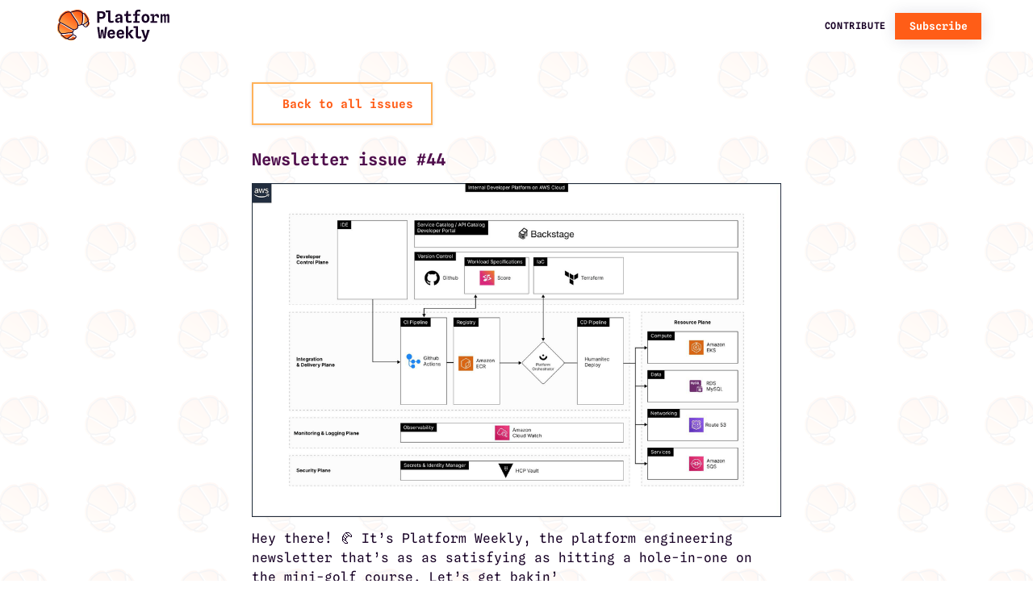

--- FILE ---
content_type: text/html; charset=utf-8
request_url: https://platformweekly.com/issues/did-you-see-mckinseys-new-platform-blueprints
body_size: 14839
content:
<!DOCTYPE html><!-- Last Published: Mon Aug 04 2025 10:58:59 GMT+0000 (Coordinated Universal Time) --><html data-wf-domain="platformweekly.com" data-wf-page="63ce62a9c8b33a80202d61a9" data-wf-site="63c8f7191194d2d7f34f62f9" lang="en" data-wf-collection="63ce62a9c8b33af7b92d61a7" data-wf-item-slug="did-you-see-mckinseys-new-platform-blueprints"><head><meta charset="utf-8"/><title>Did you see McKinsey&#x27;s new platform blueprints? - Issue #44</title><meta content="McKinsey released the first-ever Internal Developer Platform reference architectures. Here&#x27;s why you shouldn&#x27;t miss out on this game changing resource." name="description"/><meta content="Did you see McKinsey&#x27;s new platform blueprints? - Issue #44" property="og:title"/><meta content="McKinsey released the first-ever Internal Developer Platform reference architectures. Here&#x27;s why you shouldn&#x27;t miss out on this game changing resource." property="og:description"/><meta content="https://cdn.prod.website-files.com/63c8f7191194d2a0cf4f630e/64d25eec3fbafff0d7cbb274_Untitled-2.png" property="og:image"/><meta content="Did you see McKinsey&#x27;s new platform blueprints? - Issue #44" property="twitter:title"/><meta content="McKinsey released the first-ever Internal Developer Platform reference architectures. Here&#x27;s why you shouldn&#x27;t miss out on this game changing resource." property="twitter:description"/><meta content="https://cdn.prod.website-files.com/63c8f7191194d2a0cf4f630e/64d25eec3fbafff0d7cbb274_Untitled-2.png" property="twitter:image"/><meta property="og:type" content="website"/><meta content="summary_large_image" name="twitter:card"/><meta content="width=device-width, initial-scale=1" name="viewport"/><meta content="mzQtsqrjrfqiKNvYKd_FzpqPKy4psAbWOHLZGytiDBI" name="google-site-verification"/><link href="https://cdn.prod.website-files.com/63c8f7191194d2d7f34f62f9/css/platformweekly.shared.8ff17ee61.min.css" rel="stylesheet" type="text/css"/><script type="text/javascript">!function(o,c){var n=c.documentElement,t=" w-mod-";n.className+=t+"js",("ontouchstart"in o||o.DocumentTouch&&c instanceof DocumentTouch)&&(n.className+=t+"touch")}(window,document);</script><link href="https://cdn.prod.website-files.com/63c8f7191194d2d7f34f62f9/63ca569ca8dd6b1a9fbb4d91_favicon.png" rel="shortcut icon" type="image/x-icon"/><link href="https://cdn.prod.website-files.com/63c8f7191194d2d7f34f62f9/63ca56a1bf819058d06c5864_webclip.png" rel="apple-touch-icon"/><link href="https://platformweekly.com/issues/did-you-see-mckinseys-new-platform-blueprints" rel="canonical"/><link href="rss.xml" rel="alternate" title="RSS Feed" type="application/rss+xml"/><!-- Google Tag Manager -->
<script>(function(w,d,s,l,i){w[l]=w[l]||[];w[l].push({'gtm.start':
new Date().getTime(),event:'gtm.js'});var f=d.getElementsByTagName(s)[0],
j=d.createElement(s),dl=l!='dataLayer'?'&l='+l:'';j.async=true;j.src=
'https://www.googletagmanager.com/gtm.js?id='+i+dl;f.parentNode.insertBefore(j,f);
})(window,document,'script','dataLayer','GTM-WD3GFRX');</script>
<!-- End Google Tag Manager --></head><body class="body-24"><header class="header-component"><div class="global-styles w-embed"><style>

/* Make text look crisper and more legible in all browsers */
body {
  -webkit-font-smoothing: antialiased;
  -moz-osx-font-smoothing: grayscale;
  font-smoothing: antialiased;
  text-rendering: optimizeLegibility;
}

/* Focus state style for keyboard navigation for the focusable elements */
*[tabindex]:focus-visible,
  input[type="file"]:focus-visible {
   outline: 0.125rem solid #4d65ff;
   outline-offset: 0.125rem;
}

/* Get rid of top margin on first element in any rich text element */
.w-richtext > :not(div):first-child, .w-richtext > div:first-child > :first-child {
  margin-top: 0 !important;
}

/* Get rid of bottom margin on last element in any rich text element */
.w-richtext>:last-child, .w-richtext ol li:last-child, .w-richtext ul li:last-child {
	margin-bottom: 0 !important;
}

/* Prevent all click and hover interaction with an element */
.pointer-events-off {
	pointer-events: none;
}

/* Enables all click and hover interaction with an element */
.pointer-events-on {
  pointer-events: auto;
}

/* Create a class of .div-square which maintains a 1:1 dimension of a div */
.div-square::after {
	content: "";
	display: block;
	padding-bottom: 100%;
}

/* Make sure containers never lose their center alignment */
.container-medium,.container-small, .container-large {
	margin-right: auto !important;
  margin-left: auto !important;
}


a,
.w-input,
.w-select,
.w-tab-link,
.w-nav-link,
.w-dropdown-btn,
.w-dropdown-toggle,
.w-dropdown-link {
  color: inherit;
  text-decoration: inherit;
  font-size: inherit;
}

/* Apply "..." after 3 lines of text */
.text-style-3lines {
	display: -webkit-box;
	overflow: hidden;
	-webkit-line-clamp: 3;
	-webkit-box-orient: vertical;
}

/* Apply "..." after 2 lines of text */
.text-style-2lines {
	display: -webkit-box;
	overflow: hidden;
	-webkit-line-clamp: 2;
	-webkit-box-orient: vertical;
}

/* Adds inline flex display */
.display-inlineflex {
  display: inline-flex;
}

/* These classes are never overwritten */
.hide {
  display: none !important;
}

@media screen and (max-width: 991px) {
    .hide, .hide-tablet {
        display: none !important;
    }
}
  @media screen and (max-width: 767px) {
    .hide-mobile-landscape{
      display: none !important;
    }
}
  @media screen and (max-width: 479px) {
    .hide-mobile{
      display: none !important;
    }
}
 
.margin-0 {
  margin: 0rem !important;
}
  
.padding-0 {
  padding: 0rem !important;
}

.spacing-clean {
padding: 0rem !important;
margin: 0rem !important;
}

.margin-top {
  margin-right: 0rem !important;
  margin-bottom: 0rem !important;
  margin-left: 0rem !important;
}

.padding-top {
  padding-right: 0rem !important;
  padding-bottom: 0rem !important;
  padding-left: 0rem !important;
}
  
.margin-right {
  margin-top: 0rem !important;
  margin-bottom: 0rem !important;
  margin-left: 0rem !important;
}

.padding-right {
  padding-top: 0rem !important;
  padding-bottom: 0rem !important;
  padding-left: 0rem !important;
}

.margin-bottom {
  margin-top: 0rem !important;
  margin-right: 0rem !important;
  margin-left: 0rem !important;
}

.padding-bottom {
  padding-top: 0rem !important;
  padding-right: 0rem !important;
  padding-left: 0rem !important;
}

.margin-left {
  margin-top: 0rem !important;
  margin-right: 0rem !important;
  margin-bottom: 0rem !important;
}
  
.padding-left {
  padding-top: 0rem !important;
  padding-right: 0rem !important;
  padding-bottom: 0rem !important;
}
  
.margin-horizontal {
  margin-top: 0rem !important;
  margin-bottom: 0rem !important;
}

.padding-horizontal {
  padding-top: 0rem !important;
  padding-bottom: 0rem !important;
}

.margin-vertical {
  margin-right: 0rem !important;
  margin-left: 0rem !important;
}
  
.padding-vertical {
  padding-right: 0rem !important;
  padding-left: 0rem !important;
}

</style>

<style>
  html { font-size: 1.0625rem; }
  @media screen and (max-width:1920px) { html { font-size: calc(0.6099137931034483rem + 0.37715517241379315vw); } }
  @media screen and (max-width:992px) { html { font-size: calc(0.7498738647830474rem + 0.20181634712411706vw); } }
</style>

<style>
.hub-iframe-padding {
  margin-left: -40px;
  margin-right: -40px;
  margin-top: -40px;
}
</style></div><div class="navbar-container"><div data-animation="over-left" data-collapse="medium" data-duration="400" data-easing="ease" data-easing2="ease" role="banner" class="navbar w-nav"><div class="navbar-row"><a href="/" class="header--logolink w-nav-brand"><img src="https://cdn.prod.website-files.com/63c8f7191194d2d7f34f62f9/66617f896679806cbcaeb8e9_logo%20platform%20weekly.svg" loading="lazy" alt="" class="header-logo"/></a><div class="nav-col"><nav role="navigation" class="nav-menu w-nav-menu"><a href="/" class="nav-menu-logo-wrapper w-inline-block"><img src="https://cdn.prod.website-files.com/63c8f7191194d2d7f34f62f9/66617f896679806cbcaeb8e9_logo%20platform%20weekly.svg" loading="lazy" alt="" class="nav-menu-logo"/></a><div class="nav-menu-container"><a href="/contribute" class="nav-link w-inline-block"><div>Contribute</div></a><div class="mobile-nav-menu-row"><a href="/" class="button w-button">Subscribe</a></div></div></nav><a href="/" class="button is-small w-button">Subscribe</a><div class="nav-menu-button w-nav-button"><div class="menu-icon w-icon-nav-menu"></div></div></div></div></div></div></header><div class="page-wrapper"><main class="main-wrapper"><div class="section"><div class="padding-global"><div class="container-newsletter"><div class="margin-bottom-regular"><div class="margin-button-back"><div class="button-wrapper"><a href="/#latest-issues" class="button is-secondary w-inline-block"><div class="icon-1x1-small reverse w-embed"><svg aria-hidden="true" fill='currentColor' role="img" viewBox="0 0 20 21" xmlns="http://www.w3.org/2000/svg"><title>Arrow Right</title><polygon points="16.172 9 10.101 2.929 11.515 1.515 20 10 19.293 10.707 11.515 18.485 10.101 17.071 16.172 11 0 11 0 9"/></svg></div><div>Back to all issues</div></a></div></div></div><div class="newsletter-header"><div class="issue-number-wrapper"><div>Newsletter issue #</div><div>44</div></div></div><img src="https://cdn.prod.website-files.com/63c8f7191194d2a0cf4f630e/64d25eec3fbafff0d7cbb274_Untitled-2.png" loading="lazy" alt="" sizes="(max-width: 479px) 95vw, (max-width: 767px) 93vw, (max-width: 991px) 79vw, 64vw" srcset="https://cdn.prod.website-files.com/63c8f7191194d2a0cf4f630e/64d25eec3fbafff0d7cbb274_Untitled-2-p-500.png 500w, https://cdn.prod.website-files.com/63c8f7191194d2a0cf4f630e/64d25eec3fbafff0d7cbb274_Untitled-2-p-800.png 800w, https://cdn.prod.website-files.com/63c8f7191194d2a0cf4f630e/64d25eec3fbafff0d7cbb274_Untitled-2-p-1080.png 1080w, https://cdn.prod.website-files.com/63c8f7191194d2a0cf4f630e/64d25eec3fbafff0d7cbb274_Untitled-2.png 1600w" class="newsletter-cover-image"/><div class="text-rich-text w-richtext"><p>Hey there! 🥐 It’s Platform Weekly, the platform engineering newsletter that’s as as satisfying as hitting a hole-in-one on the mini-golf course. Let’s get bakin’</p><h1>Don&#x27;t miss the first-ever platform engineering blueprints</h1><p>Just a few months ago, if you wanted to build an Internal Developer Platform (IDP), you had to learn by doing. There was no tried and tested blueprint to follow – just the examples of big companies with way more money and resources than you. This made it hard to build platforms in an efficient, reliable way.</p><p>The team at McKinsey changed the game when they shared the first-ever reference architecture for Internal Developer Platforms <a href="https://www.youtube.com/watch?v=AimSwK8Mw-U">at PlatformCon 2023</a>. They took what they learned from hundreds of real-life setups and turned it into standard patterns that anyone can follow. 🤯 Crazy cool, right?</p><p>Let’s take a look.<br/></p><p>All of the tech and tools that can go into your IDP can be clustered into five main planes of functionality:</p><ol role="list"><li>The <strong>Developer Control Plane</strong> level is where the primary interfaces for developers live. Good platforms let developers decide which interface to use on a workload-by-workload basis and keep existing workflows intact where possible by defaulting to code.</li><li>The <strong>Integration And Delivery Plane level</strong> has the tools that build, store, configure, and deploy requests from the developer control plane. </li><li>The<strong> Resource Plane level</strong> contains all resource components necessary to run the app. The resources are configured as code using Terraform.</li><li>The <strong>Monitoring And Logging Plane</strong> provides real-time metrics and logs for apps and infrastructure. </li><li>The <strong>Security Plane</strong> manages secrets and identity to protect sensitive information.</li></ol><p>The image above shows what an <a href="https://humanitec.com/reference-architectures/aws" target="_blank">AWS-based setup</a> might look like. Organizations using this reference architecture should use this as a starting point and seek to incorporate whatever components are already in place. My team at Humanitec also developed reference architectures for <a href="https://humanitec.com/reference-architectures/gcp">GCP</a> and <a href="https://humanitec.com/reference-architectures/azure">Azure</a> based on McKinsey’s model – highly recommend checking those, also!</p><p><a href="http://www.linkedin.com/shareArticle?url=http%3A%2F%2Feepurl.com%2Fiw9Ioo&amp;mini=true&amp;title=%2344%3A+Did+you+see+McKinsey%27s+new+platform+blueprints%3F">Share | </a><a href="http://twitter.com/intent/tweet?text=%2344%3A+Did+you+see+McKinsey%27s+new+platform+blueprints%3F:%20http%3A%2F%2Feepurl.com%2Fiw9Ioo">Tweet | </a><a href="https://us11.forward-to-friend.com/forward?u=10d718982cdc425dc26e3000a&amp;id=3181987ca2&amp;e=[UNIQID]">Forward</a></p><p>Short on time? ⏳ We got you 🥐😋</p><h1>َQuick Bites</h1><figure class="w-richtext-align-center w-richtext-figure-type-image"><div><img alt="" src="https://cdn.prod.website-files.com/63c8f7191194d2a0cf4f630e/64d25efa890398f117a5f22a_6e54e14c-39c0-4015-9e4c-2f589fd7272b.png" loading="lazy"/></div></figure><ul role="list"><li>Generative AI 🤝 causal AI</li></ul><p>        Transforming DevOps innovation</p><p>Because ChatGPT won’t transform DevOps on its own, at least according to this <a href="https://www.forbes.com/sites/forbestechcouncil/2023/07/06/how-generative-ai-can-be-combined-with-causal-ai-to-transform-devops-innovation/?sh=30a70d7a127e">Forbes opinion</a>.</p><ul role="list"><li> <a href="https://www.puppet.com/resources/podcasts/platform-engineering-developer-experience">An interesting podcast</a> about the platform engineering pitfall you aren’t looking out for (yet).</li><li> Something for your professional development. <a href="https://newsletter.pragmaticengineer.com/p/what-is-a-senior-software-engineer">What does it mean to be a senior software engineer in big tech?</a></li></ul><figure class="w-richtext-align-center w-richtext-figure-type-image"><div><img alt="" src="https://cdn.prod.website-files.com/63c8f7191194d2a0cf4f630e/64d25efb2dc1a27c444a7769_1c8a1360-210d-d6fe-c421-02349612c6c0.png" loading="lazy"/></div></figure><ul role="list"><li>Trying to wrap your head around the <a href="https://platformengineering.org/platform-tooling">Platform Tooling Landscape</a>? The newest version on the updates platformengineering.org is great if you’re in a pinch.</li></ul><figure class="w-richtext-align-center w-richtext-figure-type-image"><div><img alt="" src="https://cdn.prod.website-files.com/63c8f7191194d2a0cf4f630e/64d25efb9999eafe27621828_3752c059-175b-19a3-c90b-2d81e2f8c688.png" loading="lazy"/></div></figure><p>And that’s a wrap on this week! As always, this newsletter is a community project. So if you have anything awesome to share from the cloud-native world, <a href="https://platformengineering.typeform.com/to/VSTf5Mb2">send it our way</a>.</p><p>Stay crunchy 🥐</p><p>Luca</p><p>‍</p></div></div><div class="container-small"><div class="banner-component"><div class="banner-wrapper"><div class="banner-form-wrapper"><div class="margin-bottom-medium"><div class="heading-style-h3 is-banner">The best in platform engineering and cloud native every week</div></div><div class="subscribe-form-wrapper"><div class="hs-form-bg-light w-embed w-script"><script charset="utf-8" type="text/javascript" src="//js.hsforms.net/forms/v2.js"></script>
<script>
  hbspt.forms.create({
    region: "na1",
    portalId: "5890440",
    formId: "83afabfb-803a-4ecd-a1f7-f514122ee4f7",
    version: "V2_PRERELEASE"
  });
</script></div></div></div><img src="https://cdn.prod.website-files.com/63c8f7191194d2d7f34f62f9/666186c56a2a69d9dd5902cb_Background%20croissants%20banner.png" loading="lazy" sizes="(max-width: 680px) 100vw, 680px" srcset="https://cdn.prod.website-files.com/63c8f7191194d2d7f34f62f9/666186c56a2a69d9dd5902cb_Background%20croissants%20banner-p-500.png 500w, https://cdn.prod.website-files.com/63c8f7191194d2d7f34f62f9/666186c56a2a69d9dd5902cb_Background%20croissants%20banner.png 680w" alt="" class="image-2"/></div></div></div></div></div><div class="section"><div class="padding-global"><div class="container-large"><div class="margin-bottom-medium"><h2>Past issues</h2></div></div><div class="container-large"><div class="w-dyn-list"><div role="list" class="letters-list w-dyn-items"><div role="listitem" class="list-item-wrapper w-dyn-item"><a href="/issues/top-5-platform-engineering-trends-of-2025" class="list-item w-inline-block"><div class="list-item-height"><img loading="lazy" alt="" src="https://cdn.prod.website-files.com/63c8f7191194d2a0cf4f630e/695ce131df621cd990742778_Screenshot%202026-01-06%20at%2006.16.03.png" class="letter-cover-img"/></div><div class="list-item-readmore"><div class="readmore-icon-wrapper"><div>Read more</div><div class="icon-embed-xxsmall-2 w-embed"><svg xmlns="http://www.w3.org/2000/svg" xmlns:xlink="http://www.w3.org/1999/xlink" aria-hidden="true" role="img" class="iconify iconify--ic" width="100%" height="100%" preserveAspectRatio="xMidYMid meet" viewBox="0 0 24 24"><path fill="currentColor" d="M5 13h11.17l-4.88 4.88c-.39.39-.39 1.03 0 1.42c.39.39 1.02.39 1.41 0l6.59-6.59a.996.996 0 0 0 0-1.41l-6.58-6.6a.996.996 0 1 0-1.41 1.41L16.17 11H5c-.55 0-1 .45-1 1s.45 1 1 1z"></path></svg></div></div></div></a></div><div role="listitem" class="list-item-wrapper w-dyn-item"><a href="/issues/10-platform-engineering-predictions-for-2026" class="list-item w-inline-block"><div class="list-item-height"><img loading="lazy" alt="" src="https://cdn.prod.website-files.com/63c8f7191194d2a0cf4f630e/695cdf5589b3081729431a6f_Screenshot%202026-01-06%20at%2005.59.08.png" class="letter-cover-img"/></div><div class="list-item-readmore"><div class="readmore-icon-wrapper"><div>Read more</div><div class="icon-embed-xxsmall-2 w-embed"><svg xmlns="http://www.w3.org/2000/svg" xmlns:xlink="http://www.w3.org/1999/xlink" aria-hidden="true" role="img" class="iconify iconify--ic" width="100%" height="100%" preserveAspectRatio="xMidYMid meet" viewBox="0 0 24 24"><path fill="currentColor" d="M5 13h11.17l-4.88 4.88c-.39.39-.39 1.03 0 1.42c.39.39 1.02.39 1.41 0l6.59-6.59a.996.996 0 0 0 0-1.41l-6.58-6.6a.996.996 0 1 0-1.41 1.41L16.17 11H5c-.55 0-1 .45-1 1s.45 1 1 1z"></path></svg></div></div></div></a></div><div role="listitem" class="list-item-wrapper w-dyn-item"><a href="/issues/5-overlooked-criteria-when-choosing-a-container-platform" class="list-item w-inline-block"><div class="list-item-height"><img loading="lazy" alt="" src="https://cdn.prod.website-files.com/63c8f7191194d2a0cf4f630e/69400dde1b8d4f3c58dbda23_Screenshot%202025-12-12%20at%2015.54.36.png" class="letter-cover-img"/></div><div class="list-item-readmore"><div class="readmore-icon-wrapper"><div>Read more</div><div class="icon-embed-xxsmall-2 w-embed"><svg xmlns="http://www.w3.org/2000/svg" xmlns:xlink="http://www.w3.org/1999/xlink" aria-hidden="true" role="img" class="iconify iconify--ic" width="100%" height="100%" preserveAspectRatio="xMidYMid meet" viewBox="0 0 24 24"><path fill="currentColor" d="M5 13h11.17l-4.88 4.88c-.39.39-.39 1.03 0 1.42c.39.39 1.02.39 1.41 0l6.59-6.59a.996.996 0 0 0 0-1.41l-6.58-6.6a.996.996 0 1 0-1.41 1.41L16.17 11H5c-.55 0-1 .45-1 1s.45 1 1 1z"></path></svg></div></div></div></a></div><div role="listitem" class="list-item-wrapper w-dyn-item"><a href="/issues/the-quiet-bottleneck-slowing-down-your-platform" class="list-item w-inline-block"><div class="list-item-height"><img loading="lazy" alt="" src="https://cdn.prod.website-files.com/63c8f7191194d2a0cf4f630e/69400d27ffd4aa9a50a209b6_Screenshot%202025-12-15%20at%2014.28.29.png" class="letter-cover-img"/></div><div class="list-item-readmore"><div class="readmore-icon-wrapper"><div>Read more</div><div class="icon-embed-xxsmall-2 w-embed"><svg xmlns="http://www.w3.org/2000/svg" xmlns:xlink="http://www.w3.org/1999/xlink" aria-hidden="true" role="img" class="iconify iconify--ic" width="100%" height="100%" preserveAspectRatio="xMidYMid meet" viewBox="0 0 24 24"><path fill="currentColor" d="M5 13h11.17l-4.88 4.88c-.39.39-.39 1.03 0 1.42c.39.39 1.02.39 1.41 0l6.59-6.59a.996.996 0 0 0 0-1.41l-6.58-6.6a.996.996 0 1 0-1.41 1.41L16.17 11H5c-.55 0-1 .45-1 1s.45 1 1 1z"></path></svg></div></div></div></a></div><div role="listitem" class="list-item-wrapper w-dyn-item"><a href="/issues/aws-re-invent-travel-guide" class="list-item w-inline-block"><div class="list-item-height"><img loading="lazy" alt="" src="https://cdn.prod.website-files.com/63c8f7191194d2a0cf4f630e/692ef256347b155d68fcfb2f_Screenshot%202025-11-28%20at%2014.25.43.png" class="letter-cover-img"/></div><div class="list-item-readmore"><div class="readmore-icon-wrapper"><div>Read more</div><div class="icon-embed-xxsmall-2 w-embed"><svg xmlns="http://www.w3.org/2000/svg" xmlns:xlink="http://www.w3.org/1999/xlink" aria-hidden="true" role="img" class="iconify iconify--ic" width="100%" height="100%" preserveAspectRatio="xMidYMid meet" viewBox="0 0 24 24"><path fill="currentColor" d="M5 13h11.17l-4.88 4.88c-.39.39-.39 1.03 0 1.42c.39.39 1.02.39 1.41 0l6.59-6.59a.996.996 0 0 0 0-1.41l-6.58-6.6a.996.996 0 1 0-1.41 1.41L16.17 11H5c-.55 0-1 .45-1 1s.45 1 1 1z"></path></svg></div></div></div></a></div><div role="listitem" class="list-item-wrapper w-dyn-item"><a href="/issues/measuring-the-roi-of-platform-engineering-investments" class="list-item w-inline-block"><div class="list-item-height"><img loading="lazy" alt="" src="https://cdn.prod.website-files.com/63c8f7191194d2a0cf4f630e/692425c4d965dc9fd4bb7c47_IMAG1.png" class="letter-cover-img"/></div><div class="list-item-readmore"><div class="readmore-icon-wrapper"><div>Read more</div><div class="icon-embed-xxsmall-2 w-embed"><svg xmlns="http://www.w3.org/2000/svg" xmlns:xlink="http://www.w3.org/1999/xlink" aria-hidden="true" role="img" class="iconify iconify--ic" width="100%" height="100%" preserveAspectRatio="xMidYMid meet" viewBox="0 0 24 24"><path fill="currentColor" d="M5 13h11.17l-4.88 4.88c-.39.39-.39 1.03 0 1.42c.39.39 1.02.39 1.41 0l6.59-6.59a.996.996 0 0 0 0-1.41l-6.58-6.6a.996.996 0 1 0-1.41 1.41L16.17 11H5c-.55 0-1 .45-1 1s.45 1 1 1z"></path></svg></div></div></div></a></div><div role="listitem" class="list-item-wrapper w-dyn-item"><a href="/issues/we-came-we-saw-we-kubed" class="list-item w-inline-block"><div class="list-item-height"><img loading="lazy" alt="" src="https://cdn.prod.website-files.com/63c8f7191194d2a0cf4f630e/6924256c52485dda78b48d81_Screenshot%202025-11-19%20at%2012.15.13.png" class="letter-cover-img"/></div><div class="list-item-readmore"><div class="readmore-icon-wrapper"><div>Read more</div><div class="icon-embed-xxsmall-2 w-embed"><svg xmlns="http://www.w3.org/2000/svg" xmlns:xlink="http://www.w3.org/1999/xlink" aria-hidden="true" role="img" class="iconify iconify--ic" width="100%" height="100%" preserveAspectRatio="xMidYMid meet" viewBox="0 0 24 24"><path fill="currentColor" d="M5 13h11.17l-4.88 4.88c-.39.39-.39 1.03 0 1.42c.39.39 1.02.39 1.41 0l6.59-6.59a.996.996 0 0 0 0-1.41l-6.58-6.6a.996.996 0 1 0-1.41 1.41L16.17 11H5c-.55 0-1 .45-1 1s.45 1 1 1z"></path></svg></div></div></div></a></div><div role="listitem" class="list-item-wrapper w-dyn-item"><a href="/issues/want-your-platform-to-succeed-focus-on-testing" class="list-item w-inline-block"><div class="list-item-height"><img loading="lazy" alt="" src="https://cdn.prod.website-files.com/63c8f7191194d2a0cf4f630e/692424fd3c9faae617ecc094_1.png" class="letter-cover-img"/></div><div class="list-item-readmore"><div class="readmore-icon-wrapper"><div>Read more</div><div class="icon-embed-xxsmall-2 w-embed"><svg xmlns="http://www.w3.org/2000/svg" xmlns:xlink="http://www.w3.org/1999/xlink" aria-hidden="true" role="img" class="iconify iconify--ic" width="100%" height="100%" preserveAspectRatio="xMidYMid meet" viewBox="0 0 24 24"><path fill="currentColor" d="M5 13h11.17l-4.88 4.88c-.39.39-.39 1.03 0 1.42c.39.39 1.02.39 1.41 0l6.59-6.59a.996.996 0 0 0 0-1.41l-6.58-6.6a.996.996 0 1 0-1.41 1.41L16.17 11H5c-.55 0-1 .45-1 1s.45 1 1 1z"></path></svg></div></div></div></a></div><div role="listitem" class="list-item-wrapper w-dyn-item"><a href="/issues/become-a-certified-platform-architect" class="list-item w-inline-block"><div class="list-item-height"><img loading="lazy" alt="" src="https://cdn.prod.website-files.com/63c8f7191194d2a0cf4f630e/6924242ffeb782413f35859f_Screenshot%202025-11-24%20at%2010.23.25.png" class="letter-cover-img"/></div><div class="list-item-readmore"><div class="readmore-icon-wrapper"><div>Read more</div><div class="icon-embed-xxsmall-2 w-embed"><svg xmlns="http://www.w3.org/2000/svg" xmlns:xlink="http://www.w3.org/1999/xlink" aria-hidden="true" role="img" class="iconify iconify--ic" width="100%" height="100%" preserveAspectRatio="xMidYMid meet" viewBox="0 0 24 24"><path fill="currentColor" d="M5 13h11.17l-4.88 4.88c-.39.39-.39 1.03 0 1.42c.39.39 1.02.39 1.41 0l6.59-6.59a.996.996 0 0 0 0-1.41l-6.58-6.6a.996.996 0 1 0-1.41 1.41L16.17 11H5c-.55 0-1 .45-1 1s.45 1 1 1z"></path></svg></div></div></div></a></div><div role="listitem" class="list-item-wrapper w-dyn-item"><a href="/issues/what-i-learned-at-platformcon-paris" class="list-item w-inline-block"><div class="list-item-height"><img loading="lazy" alt="" src="https://cdn.prod.website-files.com/63c8f7191194d2a0cf4f630e/692423cd635af981e63dc976_Screenshot%202025-11-24%20at%2010.21.33.png" class="letter-cover-img"/></div><div class="list-item-readmore"><div class="readmore-icon-wrapper"><div>Read more</div><div class="icon-embed-xxsmall-2 w-embed"><svg xmlns="http://www.w3.org/2000/svg" xmlns:xlink="http://www.w3.org/1999/xlink" aria-hidden="true" role="img" class="iconify iconify--ic" width="100%" height="100%" preserveAspectRatio="xMidYMid meet" viewBox="0 0 24 24"><path fill="currentColor" d="M5 13h11.17l-4.88 4.88c-.39.39-.39 1.03 0 1.42c.39.39 1.02.39 1.41 0l6.59-6.59a.996.996 0 0 0 0-1.41l-6.58-6.6a.996.996 0 1 0-1.41 1.41L16.17 11H5c-.55 0-1 .45-1 1s.45 1 1 1z"></path></svg></div></div></div></a></div><div role="listitem" class="list-item-wrapper w-dyn-item"><a href="/issues/how-to-use-kubernetes-for-agentic-apps" class="list-item w-inline-block"><div class="list-item-height"><img loading="lazy" alt="" src="https://cdn.prod.website-files.com/63c8f7191194d2a0cf4f630e/69242217a461b1b850ee98ce_Screenshot%202025-11-24%20at%2010.14.28.png" class="letter-cover-img"/></div><div class="list-item-readmore"><div class="readmore-icon-wrapper"><div>Read more</div><div class="icon-embed-xxsmall-2 w-embed"><svg xmlns="http://www.w3.org/2000/svg" xmlns:xlink="http://www.w3.org/1999/xlink" aria-hidden="true" role="img" class="iconify iconify--ic" width="100%" height="100%" preserveAspectRatio="xMidYMid meet" viewBox="0 0 24 24"><path fill="currentColor" d="M5 13h11.17l-4.88 4.88c-.39.39-.39 1.03 0 1.42c.39.39 1.02.39 1.41 0l6.59-6.59a.996.996 0 0 0 0-1.41l-6.58-6.6a.996.996 0 1 0-1.41 1.41L16.17 11H5c-.55 0-1 .45-1 1s.45 1 1 1z"></path></svg></div></div></div></a></div><div role="listitem" class="list-item-wrapper w-dyn-item"><a href="/issues/the-dollar-2b-migration-consulting-industry-is-over" class="list-item w-inline-block"><div class="list-item-height"><img loading="lazy" alt="" src="https://cdn.prod.website-files.com/63c8f7191194d2a0cf4f630e/6924219bde2056d7af6e4506_Screenshot%202025-11-24%20at%2010.12.21.png" class="letter-cover-img"/></div><div class="list-item-readmore"><div class="readmore-icon-wrapper"><div>Read more</div><div class="icon-embed-xxsmall-2 w-embed"><svg xmlns="http://www.w3.org/2000/svg" xmlns:xlink="http://www.w3.org/1999/xlink" aria-hidden="true" role="img" class="iconify iconify--ic" width="100%" height="100%" preserveAspectRatio="xMidYMid meet" viewBox="0 0 24 24"><path fill="currentColor" d="M5 13h11.17l-4.88 4.88c-.39.39-.39 1.03 0 1.42c.39.39 1.02.39 1.41 0l6.59-6.59a.996.996 0 0 0 0-1.41l-6.58-6.6a.996.996 0 1 0-1.41 1.41L16.17 11H5c-.55 0-1 .45-1 1s.45 1 1 1z"></path></svg></div></div></div></a></div><div role="listitem" class="list-item-wrapper w-dyn-item"><a href="/issues/state-of-ai-in-platform-engineering-in-2025" class="list-item w-inline-block"><div class="list-item-height"><img loading="lazy" alt="" src="https://cdn.prod.website-files.com/63c8f7191194d2a0cf4f630e/692420c35a14c1d967c32128_Screenshot%202025-11-24%20at%2010.08.24.png" class="letter-cover-img"/></div><div class="list-item-readmore"><div class="readmore-icon-wrapper"><div>Read more</div><div class="icon-embed-xxsmall-2 w-embed"><svg xmlns="http://www.w3.org/2000/svg" xmlns:xlink="http://www.w3.org/1999/xlink" aria-hidden="true" role="img" class="iconify iconify--ic" width="100%" height="100%" preserveAspectRatio="xMidYMid meet" viewBox="0 0 24 24"><path fill="currentColor" d="M5 13h11.17l-4.88 4.88c-.39.39-.39 1.03 0 1.42c.39.39 1.02.39 1.41 0l6.59-6.59a.996.996 0 0 0 0-1.41l-6.58-6.6a.996.996 0 1 0-1.41 1.41L16.17 11H5c-.55 0-1 .45-1 1s.45 1 1 1z"></path></svg></div></div></div></a></div><div role="listitem" class="list-item-wrapper w-dyn-item"><a href="/issues/how-do-platform-engineering-initiatives-fail-and-how-platforms-succeed" class="list-item w-inline-block"><div class="list-item-height"><img loading="lazy" alt="" src="https://cdn.prod.website-files.com/63c8f7191194d2a0cf4f630e/68d24a2ba4186cc6bfef7006_1.png" class="letter-cover-img"/></div><div class="list-item-readmore"><div class="readmore-icon-wrapper"><div>Read more</div><div class="icon-embed-xxsmall-2 w-embed"><svg xmlns="http://www.w3.org/2000/svg" xmlns:xlink="http://www.w3.org/1999/xlink" aria-hidden="true" role="img" class="iconify iconify--ic" width="100%" height="100%" preserveAspectRatio="xMidYMid meet" viewBox="0 0 24 24"><path fill="currentColor" d="M5 13h11.17l-4.88 4.88c-.39.39-.39 1.03 0 1.42c.39.39 1.02.39 1.41 0l6.59-6.59a.996.996 0 0 0 0-1.41l-6.58-6.6a.996.996 0 1 0-1.41 1.41L16.17 11H5c-.55 0-1 .45-1 1s.45 1 1 1z"></path></svg></div></div></div></a></div><div role="listitem" class="list-item-wrapper w-dyn-item"><a href="/issues/do-you-believe-in-parallel-coding-agents" class="list-item w-inline-block"><div class="list-item-height"><img loading="lazy" alt="" src="https://cdn.prod.website-files.com/63c8f7191194d2a0cf4f630e/68c903877d0f64f27965e531_1.png" class="letter-cover-img"/></div><div class="list-item-readmore"><div class="readmore-icon-wrapper"><div>Read more</div><div class="icon-embed-xxsmall-2 w-embed"><svg xmlns="http://www.w3.org/2000/svg" xmlns:xlink="http://www.w3.org/1999/xlink" aria-hidden="true" role="img" class="iconify iconify--ic" width="100%" height="100%" preserveAspectRatio="xMidYMid meet" viewBox="0 0 24 24"><path fill="currentColor" d="M5 13h11.17l-4.88 4.88c-.39.39-.39 1.03 0 1.42c.39.39 1.02.39 1.41 0l6.59-6.59a.996.996 0 0 0 0-1.41l-6.58-6.6a.996.996 0 1 0-1.41 1.41L16.17 11H5c-.55 0-1 .45-1 1s.45 1 1 1z"></path></svg></div></div></div></a></div><div role="listitem" class="list-item-wrapper w-dyn-item"><a href="/issues/observability-for-platform-engineers" class="list-item w-inline-block"><div class="list-item-height"><img loading="lazy" alt="" src="https://cdn.prod.website-files.com/63c8f7191194d2a0cf4f630e/68c1a26caf5626d35f951234_1111.png" class="letter-cover-img"/></div><div class="list-item-readmore"><div class="readmore-icon-wrapper"><div>Read more</div><div class="icon-embed-xxsmall-2 w-embed"><svg xmlns="http://www.w3.org/2000/svg" xmlns:xlink="http://www.w3.org/1999/xlink" aria-hidden="true" role="img" class="iconify iconify--ic" width="100%" height="100%" preserveAspectRatio="xMidYMid meet" viewBox="0 0 24 24"><path fill="currentColor" d="M5 13h11.17l-4.88 4.88c-.39.39-.39 1.03 0 1.42c.39.39 1.02.39 1.41 0l6.59-6.59a.996.996 0 0 0 0-1.41l-6.58-6.6a.996.996 0 1 0-1.41 1.41L16.17 11H5c-.55 0-1 .45-1 1s.45 1 1 1z"></path></svg></div></div></div></a></div><div role="listitem" class="list-item-wrapper w-dyn-item"><a href="/issues/is-it-possible-to-vibe-code-iac" class="list-item w-inline-block"><div class="list-item-height"><img loading="lazy" alt="" src="https://cdn.prod.website-files.com/63c8f7191194d2a0cf4f630e/68b98dd283a811100c915492_Screenshot%202025-09-03%20at%2009.51.43.png" class="letter-cover-img"/></div><div class="list-item-readmore"><div class="readmore-icon-wrapper"><div>Read more</div><div class="icon-embed-xxsmall-2 w-embed"><svg xmlns="http://www.w3.org/2000/svg" xmlns:xlink="http://www.w3.org/1999/xlink" aria-hidden="true" role="img" class="iconify iconify--ic" width="100%" height="100%" preserveAspectRatio="xMidYMid meet" viewBox="0 0 24 24"><path fill="currentColor" d="M5 13h11.17l-4.88 4.88c-.39.39-.39 1.03 0 1.42c.39.39 1.02.39 1.41 0l6.59-6.59a.996.996 0 0 0 0-1.41l-6.58-6.6a.996.996 0 1 0-1.41 1.41L16.17 11H5c-.55 0-1 .45-1 1s.45 1 1 1z"></path></svg></div></div></div></a></div><div role="listitem" class="list-item-wrapper w-dyn-item"><a href="/issues/best-platform-engineering-courses" class="list-item w-inline-block"><div class="list-item-height"><img loading="lazy" alt="" src="https://cdn.prod.website-files.com/63c8f7191194d2a0cf4f630e/68b98d0c9c0f418e4fc8f65b_Screenshot%202025-08-22%20at%2008.37.19.png" class="letter-cover-img"/></div><div class="list-item-readmore"><div class="readmore-icon-wrapper"><div>Read more</div><div class="icon-embed-xxsmall-2 w-embed"><svg xmlns="http://www.w3.org/2000/svg" xmlns:xlink="http://www.w3.org/1999/xlink" aria-hidden="true" role="img" class="iconify iconify--ic" width="100%" height="100%" preserveAspectRatio="xMidYMid meet" viewBox="0 0 24 24"><path fill="currentColor" d="M5 13h11.17l-4.88 4.88c-.39.39-.39 1.03 0 1.42c.39.39 1.02.39 1.41 0l6.59-6.59a.996.996 0 0 0 0-1.41l-6.58-6.6a.996.996 0 1 0-1.41 1.41L16.17 11H5c-.55 0-1 .45-1 1s.45 1 1 1z"></path></svg></div></div></div></a></div><div role="listitem" class="list-item-wrapper w-dyn-item"><a href="/issues/cloud-development-environments-for-platform-engineers" class="list-item w-inline-block"><div class="list-item-height"><img loading="lazy" alt="" src="https://cdn.prod.website-files.com/63c8f7191194d2a0cf4f630e/68a674794f6aa3c55619cea1_PE%20Weekly%202.webp" class="letter-cover-img"/></div><div class="list-item-readmore"><div class="readmore-icon-wrapper"><div>Read more</div><div class="icon-embed-xxsmall-2 w-embed"><svg xmlns="http://www.w3.org/2000/svg" xmlns:xlink="http://www.w3.org/1999/xlink" aria-hidden="true" role="img" class="iconify iconify--ic" width="100%" height="100%" preserveAspectRatio="xMidYMid meet" viewBox="0 0 24 24"><path fill="currentColor" d="M5 13h11.17l-4.88 4.88c-.39.39-.39 1.03 0 1.42c.39.39 1.02.39 1.41 0l6.59-6.59a.996.996 0 0 0 0-1.41l-6.58-6.6a.996.996 0 1 0-1.41 1.41L16.17 11H5c-.55 0-1 .45-1 1s.45 1 1 1z"></path></svg></div></div></div></a></div><div role="listitem" class="list-item-wrapper w-dyn-item"><a href="/issues/5-platform-engineering-articles-you-need-to-read-this-summer" class="list-item w-inline-block"><div class="list-item-height"><img loading="lazy" alt="" src="https://cdn.prod.website-files.com/63c8f7191194d2a0cf4f630e/68a67371c147af56ff83aedf_Screenshot%202025-08-20%20at%2021.15.32.png" class="letter-cover-img"/></div><div class="list-item-readmore"><div class="readmore-icon-wrapper"><div>Read more</div><div class="icon-embed-xxsmall-2 w-embed"><svg xmlns="http://www.w3.org/2000/svg" xmlns:xlink="http://www.w3.org/1999/xlink" aria-hidden="true" role="img" class="iconify iconify--ic" width="100%" height="100%" preserveAspectRatio="xMidYMid meet" viewBox="0 0 24 24"><path fill="currentColor" d="M5 13h11.17l-4.88 4.88c-.39.39-.39 1.03 0 1.42c.39.39 1.02.39 1.41 0l6.59-6.59a.996.996 0 0 0 0-1.41l-6.58-6.6a.996.996 0 1 0-1.41 1.41L16.17 11H5c-.55 0-1 .45-1 1s.45 1 1 1z"></path></svg></div></div></div></a></div><div role="listitem" class="list-item-wrapper w-dyn-item"><a href="/issues/become-a-platform-leader" class="list-item w-inline-block"><div class="list-item-height"><img loading="lazy" alt="" src="https://cdn.prod.website-files.com/63c8f7191194d2a0cf4f630e/68a673129fbf4ee92000c1a0_Screenshot%202025-08-20%20at%2021.14.32.png" class="letter-cover-img"/></div><div class="list-item-readmore"><div class="readmore-icon-wrapper"><div>Read more</div><div class="icon-embed-xxsmall-2 w-embed"><svg xmlns="http://www.w3.org/2000/svg" xmlns:xlink="http://www.w3.org/1999/xlink" aria-hidden="true" role="img" class="iconify iconify--ic" width="100%" height="100%" preserveAspectRatio="xMidYMid meet" viewBox="0 0 24 24"><path fill="currentColor" d="M5 13h11.17l-4.88 4.88c-.39.39-.39 1.03 0 1.42c.39.39 1.02.39 1.41 0l6.59-6.59a.996.996 0 0 0 0-1.41l-6.58-6.6a.996.996 0 1 0-1.41 1.41L16.17 11H5c-.55 0-1 .45-1 1s.45 1 1 1z"></path></svg></div></div></div></a></div><div role="listitem" class="list-item-wrapper w-dyn-item"><a href="/issues/why-product-thinking-beats-technical-excellence" class="list-item w-inline-block"><div class="list-item-height"><img loading="lazy" alt="" src="https://cdn.prod.website-files.com/63c8f7191194d2a0cf4f630e/68a672b813adc62dd2ee828c_Screenshot%202025-08-20%20at%2021.13.04.png" class="letter-cover-img"/></div><div class="list-item-readmore"><div class="readmore-icon-wrapper"><div>Read more</div><div class="icon-embed-xxsmall-2 w-embed"><svg xmlns="http://www.w3.org/2000/svg" xmlns:xlink="http://www.w3.org/1999/xlink" aria-hidden="true" role="img" class="iconify iconify--ic" width="100%" height="100%" preserveAspectRatio="xMidYMid meet" viewBox="0 0 24 24"><path fill="currentColor" d="M5 13h11.17l-4.88 4.88c-.39.39-.39 1.03 0 1.42c.39.39 1.02.39 1.41 0l6.59-6.59a.996.996 0 0 0 0-1.41l-6.58-6.6a.996.996 0 1 0-1.41 1.41L16.17 11H5c-.55 0-1 .45-1 1s.45 1 1 1z"></path></svg></div></div></div></a></div><div role="listitem" class="list-item-wrapper w-dyn-item"><a href="/issues/the-pressure-is-on-for-platform-teams-to-operationalize-ai" class="list-item w-inline-block"><div class="list-item-height"><img loading="lazy" alt="" src="https://cdn.prod.website-files.com/63c8f7191194d2a0cf4f630e/68a67258a9350504126e5935_Screenshot%202025-08-20%20at%2021.11.28.png" class="letter-cover-img"/></div><div class="list-item-readmore"><div class="readmore-icon-wrapper"><div>Read more</div><div class="icon-embed-xxsmall-2 w-embed"><svg xmlns="http://www.w3.org/2000/svg" xmlns:xlink="http://www.w3.org/1999/xlink" aria-hidden="true" role="img" class="iconify iconify--ic" width="100%" height="100%" preserveAspectRatio="xMidYMid meet" viewBox="0 0 24 24"><path fill="currentColor" d="M5 13h11.17l-4.88 4.88c-.39.39-.39 1.03 0 1.42c.39.39 1.02.39 1.41 0l6.59-6.59a.996.996 0 0 0 0-1.41l-6.58-6.6a.996.996 0 1 0-1.41 1.41L16.17 11H5c-.55 0-1 .45-1 1s.45 1 1 1z"></path></svg></div></div></div></a></div><div role="listitem" class="list-item-wrapper w-dyn-item"><a href="/issues/want-to-save-39m-heres-how" class="list-item w-inline-block"><div class="list-item-height"><img loading="lazy" alt="" src="https://cdn.prod.website-files.com/63c8f7191194d2a0cf4f630e/68a67202da310eaef7b904cc_Screenshot%202025-08-20%20at%2021.09.49.png" class="letter-cover-img"/></div><div class="list-item-readmore"><div class="readmore-icon-wrapper"><div>Read more</div><div class="icon-embed-xxsmall-2 w-embed"><svg xmlns="http://www.w3.org/2000/svg" xmlns:xlink="http://www.w3.org/1999/xlink" aria-hidden="true" role="img" class="iconify iconify--ic" width="100%" height="100%" preserveAspectRatio="xMidYMid meet" viewBox="0 0 24 24"><path fill="currentColor" d="M5 13h11.17l-4.88 4.88c-.39.39-.39 1.03 0 1.42c.39.39 1.02.39 1.41 0l6.59-6.59a.996.996 0 0 0 0-1.41l-6.58-6.6a.996.996 0 1 0-1.41 1.41L16.17 11H5c-.55 0-1 .45-1 1s.45 1 1 1z"></path></svg></div></div></div></a></div><div role="listitem" class="list-item-wrapper w-dyn-item"><a href="/issues/5-takeaways-from-platformcon" class="list-item w-inline-block"><div class="list-item-height"><img loading="lazy" alt="" src="https://cdn.prod.website-files.com/63c8f7191194d2a0cf4f630e/689d354069d4ce2d3a18b584_Screenshot%202025-08-13%20at%2020.59.36.png" class="letter-cover-img"/></div><div class="list-item-readmore"><div class="readmore-icon-wrapper"><div>Read more</div><div class="icon-embed-xxsmall-2 w-embed"><svg xmlns="http://www.w3.org/2000/svg" xmlns:xlink="http://www.w3.org/1999/xlink" aria-hidden="true" role="img" class="iconify iconify--ic" width="100%" height="100%" preserveAspectRatio="xMidYMid meet" viewBox="0 0 24 24"><path fill="currentColor" d="M5 13h11.17l-4.88 4.88c-.39.39-.39 1.03 0 1.42c.39.39 1.02.39 1.41 0l6.59-6.59a.996.996 0 0 0 0-1.41l-6.58-6.6a.996.996 0 1 0-1.41 1.41L16.17 11H5c-.55 0-1 .45-1 1s.45 1 1 1z"></path></svg></div></div></div></a></div><div role="listitem" class="list-item-wrapper w-dyn-item"><a href="/issues/platformcon-is-over" class="list-item w-inline-block"><div class="list-item-height"><img loading="lazy" alt="" src="https://cdn.prod.website-files.com/63c8f7191194d2a0cf4f630e/689cae67ee54b99c80009a0c_photo_2025-06-27_16-24-57.webp" class="letter-cover-img"/></div><div class="list-item-readmore"><div class="readmore-icon-wrapper"><div>Read more</div><div class="icon-embed-xxsmall-2 w-embed"><svg xmlns="http://www.w3.org/2000/svg" xmlns:xlink="http://www.w3.org/1999/xlink" aria-hidden="true" role="img" class="iconify iconify--ic" width="100%" height="100%" preserveAspectRatio="xMidYMid meet" viewBox="0 0 24 24"><path fill="currentColor" d="M5 13h11.17l-4.88 4.88c-.39.39-.39 1.03 0 1.42c.39.39 1.02.39 1.41 0l6.59-6.59a.996.996 0 0 0 0-1.41l-6.58-6.6a.996.996 0 1 0-1.41 1.41L16.17 11H5c-.55 0-1 .45-1 1s.45 1 1 1z"></path></svg></div></div></div></a></div><div role="listitem" class="list-item-wrapper w-dyn-item"><a href="/issues/platformcon-is-here" class="list-item w-inline-block"><div class="list-item-height"><img loading="lazy" alt="" src="https://cdn.prod.website-files.com/63c8f7191194d2a0cf4f630e/689ce34da8bce17db29b52fc_1-3.webp" class="letter-cover-img"/></div><div class="list-item-readmore"><div class="readmore-icon-wrapper"><div>Read more</div><div class="icon-embed-xxsmall-2 w-embed"><svg xmlns="http://www.w3.org/2000/svg" xmlns:xlink="http://www.w3.org/1999/xlink" aria-hidden="true" role="img" class="iconify iconify--ic" width="100%" height="100%" preserveAspectRatio="xMidYMid meet" viewBox="0 0 24 24"><path fill="currentColor" d="M5 13h11.17l-4.88 4.88c-.39.39-.39 1.03 0 1.42c.39.39 1.02.39 1.41 0l6.59-6.59a.996.996 0 0 0 0-1.41l-6.58-6.6a.996.996 0 1 0-1.41 1.41L16.17 11H5c-.55 0-1 .45-1 1s.45 1 1 1z"></path></svg></div></div></div></a></div><div role="listitem" class="list-item-wrapper w-dyn-item"><a href="/issues/ai-agents-need-infra-and-thats-now-your-problem" class="list-item w-inline-block"><div class="list-item-height"><img loading="lazy" alt="" src="https://cdn.prod.website-files.com/63c8f7191194d2a0cf4f630e/689d3a615aa7b07500f902f8_Screenshot%202025-06-06%20at%2016.19.43%20(2).webp" class="letter-cover-img"/></div><div class="list-item-readmore"><div class="readmore-icon-wrapper"><div>Read more</div><div class="icon-embed-xxsmall-2 w-embed"><svg xmlns="http://www.w3.org/2000/svg" xmlns:xlink="http://www.w3.org/1999/xlink" aria-hidden="true" role="img" class="iconify iconify--ic" width="100%" height="100%" preserveAspectRatio="xMidYMid meet" viewBox="0 0 24 24"><path fill="currentColor" d="M5 13h11.17l-4.88 4.88c-.39.39-.39 1.03 0 1.42c.39.39 1.02.39 1.41 0l6.59-6.59a.996.996 0 0 0 0-1.41l-6.58-6.6a.996.996 0 1 0-1.41 1.41L16.17 11H5c-.55 0-1 .45-1 1s.45 1 1 1z"></path></svg></div></div></div></a></div><div role="listitem" class="list-item-wrapper w-dyn-item"><a href="/issues/3-myths-in-platform-engineering" class="list-item w-inline-block"><div class="list-item-height"><img loading="lazy" alt="" src="https://cdn.prod.website-files.com/63c8f7191194d2a0cf4f630e/689cd22b07ad34b86d4cc346_Screenshot%202025-06-06%20at%2016.19.53%20(2).webp" class="letter-cover-img"/></div><div class="list-item-readmore"><div class="readmore-icon-wrapper"><div>Read more</div><div class="icon-embed-xxsmall-2 w-embed"><svg xmlns="http://www.w3.org/2000/svg" xmlns:xlink="http://www.w3.org/1999/xlink" aria-hidden="true" role="img" class="iconify iconify--ic" width="100%" height="100%" preserveAspectRatio="xMidYMid meet" viewBox="0 0 24 24"><path fill="currentColor" d="M5 13h11.17l-4.88 4.88c-.39.39-.39 1.03 0 1.42c.39.39 1.02.39 1.41 0l6.59-6.59a.996.996 0 0 0 0-1.41l-6.58-6.6a.996.996 0 1 0-1.41 1.41L16.17 11H5c-.55 0-1 .45-1 1s.45 1 1 1z"></path></svg></div></div></div></a></div><div role="listitem" class="list-item-wrapper w-dyn-item"><a href="/issues/the-biggest-week-in-platform-engineering" class="list-item w-inline-block"><div class="list-item-height"><img loading="lazy" alt="" src="https://cdn.prod.website-files.com/63c8f7191194d2a0cf4f630e/689cc8b4c08e366ad8a4da82_1-1.webp" class="letter-cover-img"/></div><div class="list-item-readmore"><div class="readmore-icon-wrapper"><div>Read more</div><div class="icon-embed-xxsmall-2 w-embed"><svg xmlns="http://www.w3.org/2000/svg" xmlns:xlink="http://www.w3.org/1999/xlink" aria-hidden="true" role="img" class="iconify iconify--ic" width="100%" height="100%" preserveAspectRatio="xMidYMid meet" viewBox="0 0 24 24"><path fill="currentColor" d="M5 13h11.17l-4.88 4.88c-.39.39-.39 1.03 0 1.42c.39.39 1.02.39 1.41 0l6.59-6.59a.996.996 0 0 0 0-1.41l-6.58-6.6a.996.996 0 1 0-1.41 1.41L16.17 11H5c-.55 0-1 .45-1 1s.45 1 1 1z"></path></svg></div></div></div></a></div><div role="listitem" class="list-item-wrapper w-dyn-item"><a href="/issues/is-your-helm-a-risk" class="list-item w-inline-block"><div class="list-item-height"><img loading="lazy" alt="" src="https://cdn.prod.website-files.com/63c8f7191194d2a0cf4f630e/689cc846fdaae43e3a9a8c35_Screenshot%202025-05-23%20at%2015.18.35.webp" class="letter-cover-img"/></div><div class="list-item-readmore"><div class="readmore-icon-wrapper"><div>Read more</div><div class="icon-embed-xxsmall-2 w-embed"><svg xmlns="http://www.w3.org/2000/svg" xmlns:xlink="http://www.w3.org/1999/xlink" aria-hidden="true" role="img" class="iconify iconify--ic" width="100%" height="100%" preserveAspectRatio="xMidYMid meet" viewBox="0 0 24 24"><path fill="currentColor" d="M5 13h11.17l-4.88 4.88c-.39.39-.39 1.03 0 1.42c.39.39 1.02.39 1.41 0l6.59-6.59a.996.996 0 0 0 0-1.41l-6.58-6.6a.996.996 0 1 0-1.41 1.41L16.17 11H5c-.55 0-1 .45-1 1s.45 1 1 1z"></path></svg></div></div></div></a></div><div role="listitem" class="list-item-wrapper w-dyn-item"><a href="/issues/cloud-native-to-ai-native-with-platform-engineering" class="list-item w-inline-block"><div class="list-item-height"><img loading="lazy" alt="" src="https://cdn.prod.website-files.com/63c8f7191194d2a0cf4f630e/689cc7b48915b270a8c76bf8_1.webp" class="letter-cover-img"/></div><div class="list-item-readmore"><div class="readmore-icon-wrapper"><div>Read more</div><div class="icon-embed-xxsmall-2 w-embed"><svg xmlns="http://www.w3.org/2000/svg" xmlns:xlink="http://www.w3.org/1999/xlink" aria-hidden="true" role="img" class="iconify iconify--ic" width="100%" height="100%" preserveAspectRatio="xMidYMid meet" viewBox="0 0 24 24"><path fill="currentColor" d="M5 13h11.17l-4.88 4.88c-.39.39-.39 1.03 0 1.42c.39.39 1.02.39 1.41 0l6.59-6.59a.996.996 0 0 0 0-1.41l-6.58-6.6a.996.996 0 1 0-1.41 1.41L16.17 11H5c-.55 0-1 .45-1 1s.45 1 1 1z"></path></svg></div></div></div></a></div><div role="listitem" class="list-item-wrapper w-dyn-item"><a href="/issues/you-need-to-start-mandating-your-tooling" class="list-item w-inline-block"><div class="list-item-height"><img loading="lazy" alt="" src="https://cdn.prod.website-files.com/63c8f7191194d2a0cf4f630e/689cb68ecd4948f85b72378d_Screenshot%202025-05-09%20at%2015.25.54.webp" class="letter-cover-img"/></div><div class="list-item-readmore"><div class="readmore-icon-wrapper"><div>Read more</div><div class="icon-embed-xxsmall-2 w-embed"><svg xmlns="http://www.w3.org/2000/svg" xmlns:xlink="http://www.w3.org/1999/xlink" aria-hidden="true" role="img" class="iconify iconify--ic" width="100%" height="100%" preserveAspectRatio="xMidYMid meet" viewBox="0 0 24 24"><path fill="currentColor" d="M5 13h11.17l-4.88 4.88c-.39.39-.39 1.03 0 1.42c.39.39 1.02.39 1.41 0l6.59-6.59a.996.996 0 0 0 0-1.41l-6.58-6.6a.996.996 0 1 0-1.41 1.41L16.17 11H5c-.55 0-1 .45-1 1s.45 1 1 1z"></path></svg></div></div></div></a></div><div role="listitem" class="list-item-wrapper w-dyn-item"><a href="/issues/platform-engineering-is-eating-the-world" class="list-item w-inline-block"><div class="list-item-height"><img loading="lazy" alt="" src="https://cdn.prod.website-files.com/63c8f7191194d2a0cf4f630e/689cb53ff5d93ce8787c690c_Screenshot%202025-05-02%20at%2015.04.50%20(2).webp" class="letter-cover-img"/></div><div class="list-item-readmore"><div class="readmore-icon-wrapper"><div>Read more</div><div class="icon-embed-xxsmall-2 w-embed"><svg xmlns="http://www.w3.org/2000/svg" xmlns:xlink="http://www.w3.org/1999/xlink" aria-hidden="true" role="img" class="iconify iconify--ic" width="100%" height="100%" preserveAspectRatio="xMidYMid meet" viewBox="0 0 24 24"><path fill="currentColor" d="M5 13h11.17l-4.88 4.88c-.39.39-.39 1.03 0 1.42c.39.39 1.02.39 1.41 0l6.59-6.59a.996.996 0 0 0 0-1.41l-6.58-6.6a.996.996 0 1 0-1.41 1.41L16.17 11H5c-.55 0-1 .45-1 1s.45 1 1 1z"></path></svg></div></div></div></a></div><div role="listitem" class="list-item-wrapper w-dyn-item"><a href="/issues/say-hi-at-platformcon" class="list-item w-inline-block"><div class="list-item-height"><img loading="lazy" alt="" src="https://cdn.prod.website-files.com/63c8f7191194d2a0cf4f630e/689cb4e3817c33f27c82bc2d_Screenshot%202025-04-25%20at%2012.20.37%20(2).webp" class="letter-cover-img"/></div><div class="list-item-readmore"><div class="readmore-icon-wrapper"><div>Read more</div><div class="icon-embed-xxsmall-2 w-embed"><svg xmlns="http://www.w3.org/2000/svg" xmlns:xlink="http://www.w3.org/1999/xlink" aria-hidden="true" role="img" class="iconify iconify--ic" width="100%" height="100%" preserveAspectRatio="xMidYMid meet" viewBox="0 0 24 24"><path fill="currentColor" d="M5 13h11.17l-4.88 4.88c-.39.39-.39 1.03 0 1.42c.39.39 1.02.39 1.41 0l6.59-6.59a.996.996 0 0 0 0-1.41l-6.58-6.6a.996.996 0 1 0-1.41 1.41L16.17 11H5c-.55 0-1 .45-1 1s.45 1 1 1z"></path></svg></div></div></div></a></div><div role="listitem" class="list-item-wrapper w-dyn-item"><a href="/issues/lessons-from-500000-platform-engineers" class="list-item w-inline-block"><div class="list-item-height"><img loading="lazy" alt="" src="https://cdn.prod.website-files.com/63c8f7191194d2a0cf4f630e/689cb433fb28b4e78be50403_9r7d3s.webp" class="letter-cover-img"/></div><div class="list-item-readmore"><div class="readmore-icon-wrapper"><div>Read more</div><div class="icon-embed-xxsmall-2 w-embed"><svg xmlns="http://www.w3.org/2000/svg" xmlns:xlink="http://www.w3.org/1999/xlink" aria-hidden="true" role="img" class="iconify iconify--ic" width="100%" height="100%" preserveAspectRatio="xMidYMid meet" viewBox="0 0 24 24"><path fill="currentColor" d="M5 13h11.17l-4.88 4.88c-.39.39-.39 1.03 0 1.42c.39.39 1.02.39 1.41 0l6.59-6.59a.996.996 0 0 0 0-1.41l-6.58-6.6a.996.996 0 1 0-1.41 1.41L16.17 11H5c-.55 0-1 .45-1 1s.45 1 1 1z"></path></svg></div></div></div></a></div><div role="listitem" class="list-item-wrapper w-dyn-item"><a href="/issues/lessons-from-google-next" class="list-item w-inline-block"><div class="list-item-height"><img loading="lazy" alt="" src="https://cdn.prod.website-files.com/63c8f7191194d2a0cf4f630e/689cb481e5e9d7733d5d59e8_9qhyvb.webp" class="letter-cover-img"/></div><div class="list-item-readmore"><div class="readmore-icon-wrapper"><div>Read more</div><div class="icon-embed-xxsmall-2 w-embed"><svg xmlns="http://www.w3.org/2000/svg" xmlns:xlink="http://www.w3.org/1999/xlink" aria-hidden="true" role="img" class="iconify iconify--ic" width="100%" height="100%" preserveAspectRatio="xMidYMid meet" viewBox="0 0 24 24"><path fill="currentColor" d="M5 13h11.17l-4.88 4.88c-.39.39-.39 1.03 0 1.42c.39.39 1.02.39 1.41 0l6.59-6.59a.996.996 0 0 0 0-1.41l-6.58-6.6a.996.996 0 1 0-1.41 1.41L16.17 11H5c-.55 0-1 .45-1 1s.45 1 1 1z"></path></svg></div></div></div></a></div><div role="listitem" class="list-item-wrapper w-dyn-item"><a href="/issues/platform-calling" class="list-item w-inline-block"><div class="list-item-height"><img loading="lazy" alt="" src="https://cdn.prod.website-files.com/63c8f7191194d2a0cf4f630e/689cb2b3edffa2d374d4d7a5_Screenshot%202025-04-04%20at%2014.51.50%20(2).webp" class="letter-cover-img"/></div><div class="list-item-readmore"><div class="readmore-icon-wrapper"><div>Read more</div><div class="icon-embed-xxsmall-2 w-embed"><svg xmlns="http://www.w3.org/2000/svg" xmlns:xlink="http://www.w3.org/1999/xlink" aria-hidden="true" role="img" class="iconify iconify--ic" width="100%" height="100%" preserveAspectRatio="xMidYMid meet" viewBox="0 0 24 24"><path fill="currentColor" d="M5 13h11.17l-4.88 4.88c-.39.39-.39 1.03 0 1.42c.39.39 1.02.39 1.41 0l6.59-6.59a.996.996 0 0 0 0-1.41l-6.58-6.6a.996.996 0 1 0-1.41 1.41L16.17 11H5c-.55 0-1 .45-1 1s.45 1 1 1z"></path></svg></div></div></div></a></div><div role="listitem" class="list-item-wrapper w-dyn-item"><a href="/issues/what-every-platform-engineer-needs-to-know" class="list-item w-inline-block"><div class="list-item-height"><img loading="lazy" alt="" src="https://cdn.prod.website-files.com/63c8f7191194d2a0cf4f630e/689cb252bb6557f54a449787_Screenshot%202025-03-28%20at%2016.31.24%20(2).webp" class="letter-cover-img"/></div><div class="list-item-readmore"><div class="readmore-icon-wrapper"><div>Read more</div><div class="icon-embed-xxsmall-2 w-embed"><svg xmlns="http://www.w3.org/2000/svg" xmlns:xlink="http://www.w3.org/1999/xlink" aria-hidden="true" role="img" class="iconify iconify--ic" width="100%" height="100%" preserveAspectRatio="xMidYMid meet" viewBox="0 0 24 24"><path fill="currentColor" d="M5 13h11.17l-4.88 4.88c-.39.39-.39 1.03 0 1.42c.39.39 1.02.39 1.41 0l6.59-6.59a.996.996 0 0 0 0-1.41l-6.58-6.6a.996.996 0 1 0-1.41 1.41L16.17 11H5c-.55 0-1 .45-1 1s.45 1 1 1z"></path></svg></div></div></div></a></div><div role="listitem" class="list-item-wrapper w-dyn-item"><a href="/issues/state-of-ai-platform-engineering" class="list-item w-inline-block"><div class="list-item-height"><img loading="lazy" alt="" src="https://cdn.prod.website-files.com/63c8f7191194d2a0cf4f630e/689cb1d2e500682231653fdc_Screenshot%202025-03-21%20at%2016.04.54.webp" class="letter-cover-img"/></div><div class="list-item-readmore"><div class="readmore-icon-wrapper"><div>Read more</div><div class="icon-embed-xxsmall-2 w-embed"><svg xmlns="http://www.w3.org/2000/svg" xmlns:xlink="http://www.w3.org/1999/xlink" aria-hidden="true" role="img" class="iconify iconify--ic" width="100%" height="100%" preserveAspectRatio="xMidYMid meet" viewBox="0 0 24 24"><path fill="currentColor" d="M5 13h11.17l-4.88 4.88c-.39.39-.39 1.03 0 1.42c.39.39 1.02.39 1.41 0l6.59-6.59a.996.996 0 0 0 0-1.41l-6.58-6.6a.996.996 0 1 0-1.41 1.41L16.17 11H5c-.55 0-1 .45-1 1s.45 1 1 1z"></path></svg></div></div></div></a></div><div role="listitem" class="list-item-wrapper w-dyn-item"><a href="/issues/dapr-ai-deutschland" class="list-item w-inline-block"><div class="list-item-height"><img loading="lazy" alt="" src="https://cdn.prod.website-files.com/63c8f7191194d2a0cf4f630e/689cb12cc8aa1b4eb8d739ec_Screenshot%202025-03-14%20at%2016.39.28%20(1).webp" class="letter-cover-img"/></div><div class="list-item-readmore"><div class="readmore-icon-wrapper"><div>Read more</div><div class="icon-embed-xxsmall-2 w-embed"><svg xmlns="http://www.w3.org/2000/svg" xmlns:xlink="http://www.w3.org/1999/xlink" aria-hidden="true" role="img" class="iconify iconify--ic" width="100%" height="100%" preserveAspectRatio="xMidYMid meet" viewBox="0 0 24 24"><path fill="currentColor" d="M5 13h11.17l-4.88 4.88c-.39.39-.39 1.03 0 1.42c.39.39 1.02.39 1.41 0l6.59-6.59a.996.996 0 0 0 0-1.41l-6.58-6.6a.996.996 0 1 0-1.41 1.41L16.17 11H5c-.55 0-1 .45-1 1s.45 1 1 1z"></path></svg></div></div></div></a></div><div role="listitem" class="list-item-wrapper w-dyn-item"><a href="/issues/multicloud-is-the-future" class="list-item w-inline-block"><div class="list-item-height"><img loading="lazy" alt="" src="https://cdn.prod.website-files.com/63c8f7191194d2a0cf4f630e/689cb0a905d31e358a350839_Screenshot%202025-03-07%20at%2013.20.21.webp" class="letter-cover-img"/></div><div class="list-item-readmore"><div class="readmore-icon-wrapper"><div>Read more</div><div class="icon-embed-xxsmall-2 w-embed"><svg xmlns="http://www.w3.org/2000/svg" xmlns:xlink="http://www.w3.org/1999/xlink" aria-hidden="true" role="img" class="iconify iconify--ic" width="100%" height="100%" preserveAspectRatio="xMidYMid meet" viewBox="0 0 24 24"><path fill="currentColor" d="M5 13h11.17l-4.88 4.88c-.39.39-.39 1.03 0 1.42c.39.39 1.02.39 1.41 0l6.59-6.59a.996.996 0 0 0 0-1.41l-6.58-6.6a.996.996 0 1 0-1.41 1.41L16.17 11H5c-.55 0-1 .45-1 1s.45 1 1 1z"></path></svg></div></div></div></a></div><div role="listitem" class="list-item-wrapper w-dyn-item"><a href="/issues/platform-masters-tell-me-your-secrets" class="list-item w-inline-block"><div class="list-item-height"><img loading="lazy" alt="" src="https://cdn.prod.website-files.com/63c8f7191194d2a0cf4f630e/689caf47bbac0a443fc9946f_121.webp" class="letter-cover-img"/></div><div class="list-item-readmore"><div class="readmore-icon-wrapper"><div>Read more</div><div class="icon-embed-xxsmall-2 w-embed"><svg xmlns="http://www.w3.org/2000/svg" xmlns:xlink="http://www.w3.org/1999/xlink" aria-hidden="true" role="img" class="iconify iconify--ic" width="100%" height="100%" preserveAspectRatio="xMidYMid meet" viewBox="0 0 24 24"><path fill="currentColor" d="M5 13h11.17l-4.88 4.88c-.39.39-.39 1.03 0 1.42c.39.39 1.02.39 1.41 0l6.59-6.59a.996.996 0 0 0 0-1.41l-6.58-6.6a.996.996 0 1 0-1.41 1.41L16.17 11H5c-.55 0-1 .45-1 1s.45 1 1 1z"></path></svg></div></div></div></a></div><div role="listitem" class="list-item-wrapper w-dyn-item"><a href="/issues/top-5-questions-in-platform-engineering" class="list-item w-inline-block"><div class="list-item-height"><img loading="lazy" alt="" src="https://cdn.prod.website-files.com/63c8f7191194d2a0cf4f630e/689cd3c1d0d667947f0b5f08_unnamed%20(1)-1.webp" class="letter-cover-img"/></div><div class="list-item-readmore"><div class="readmore-icon-wrapper"><div>Read more</div><div class="icon-embed-xxsmall-2 w-embed"><svg xmlns="http://www.w3.org/2000/svg" xmlns:xlink="http://www.w3.org/1999/xlink" aria-hidden="true" role="img" class="iconify iconify--ic" width="100%" height="100%" preserveAspectRatio="xMidYMid meet" viewBox="0 0 24 24"><path fill="currentColor" d="M5 13h11.17l-4.88 4.88c-.39.39-.39 1.03 0 1.42c.39.39 1.02.39 1.41 0l6.59-6.59a.996.996 0 0 0 0-1.41l-6.58-6.6a.996.996 0 1 0-1.41 1.41L16.17 11H5c-.55 0-1 .45-1 1s.45 1 1 1z"></path></svg></div></div></div></a></div><div role="listitem" class="list-item-wrapper w-dyn-item"><a href="/issues/platform-engineering-with-docker" class="list-item w-inline-block"><div class="list-item-height"><img loading="lazy" alt="" src="https://cdn.prod.website-files.com/63c8f7191194d2a0cf4f630e/67e19b749f5dfd7b6442d5b2_docker%20and%20platform%20engineering.png" sizes="(max-width: 479px) 91vw, (max-width: 767px) 45vw, 30vw" srcset="https://cdn.prod.website-files.com/63c8f7191194d2a0cf4f630e/67e19b749f5dfd7b6442d5b2_docker%20and%20platform%20engineering-p-500.png 500w, https://cdn.prod.website-files.com/63c8f7191194d2a0cf4f630e/67e19b749f5dfd7b6442d5b2_docker%20and%20platform%20engineering-p-800.png 800w, https://cdn.prod.website-files.com/63c8f7191194d2a0cf4f630e/67e19b749f5dfd7b6442d5b2_docker%20and%20platform%20engineering.png 928w" class="letter-cover-img"/></div><div class="list-item-readmore"><div class="readmore-icon-wrapper"><div>Read more</div><div class="icon-embed-xxsmall-2 w-embed"><svg xmlns="http://www.w3.org/2000/svg" xmlns:xlink="http://www.w3.org/1999/xlink" aria-hidden="true" role="img" class="iconify iconify--ic" width="100%" height="100%" preserveAspectRatio="xMidYMid meet" viewBox="0 0 24 24"><path fill="currentColor" d="M5 13h11.17l-4.88 4.88c-.39.39-.39 1.03 0 1.42c.39.39 1.02.39 1.41 0l6.59-6.59a.996.996 0 0 0 0-1.41l-6.58-6.6a.996.996 0 1 0-1.41 1.41L16.17 11H5c-.55 0-1 .45-1 1s.45 1 1 1z"></path></svg></div></div></div></a></div><div role="listitem" class="list-item-wrapper w-dyn-item"><a href="/issues/platform-engineering-measurement" class="list-item w-inline-block"><div class="list-item-height"><img loading="lazy" alt="" src="https://cdn.prod.website-files.com/63c8f7191194d2a0cf4f630e/67e164535a3cd8f5f8351255_platform%20engineering%20measurement.png" sizes="(max-width: 479px) 91vw, (max-width: 767px) 45vw, 30vw" srcset="https://cdn.prod.website-files.com/63c8f7191194d2a0cf4f630e/67e164535a3cd8f5f8351255_platform%20engineering%20measurement-p-500.png 500w, https://cdn.prod.website-files.com/63c8f7191194d2a0cf4f630e/67e164535a3cd8f5f8351255_platform%20engineering%20measurement.png 678w" class="letter-cover-img"/></div><div class="list-item-readmore"><div class="readmore-icon-wrapper"><div>Read more</div><div class="icon-embed-xxsmall-2 w-embed"><svg xmlns="http://www.w3.org/2000/svg" xmlns:xlink="http://www.w3.org/1999/xlink" aria-hidden="true" role="img" class="iconify iconify--ic" width="100%" height="100%" preserveAspectRatio="xMidYMid meet" viewBox="0 0 24 24"><path fill="currentColor" d="M5 13h11.17l-4.88 4.88c-.39.39-.39 1.03 0 1.42c.39.39 1.02.39 1.41 0l6.59-6.59a.996.996 0 0 0 0-1.41l-6.58-6.6a.996.996 0 1 0-1.41 1.41L16.17 11H5c-.55 0-1 .45-1 1s.45 1 1 1z"></path></svg></div></div></div></a></div><div role="listitem" class="list-item-wrapper w-dyn-item"><a href="/issues/platform-engineering-at-regulated-industries" class="list-item w-inline-block"><div class="list-item-height"><img loading="lazy" alt="" src="https://cdn.prod.website-files.com/63c8f7191194d2a0cf4f630e/67ac807b48944dce357373ea_Screenshot%202025-02-12%20at%2012.05.13.png" sizes="(max-width: 479px) 91vw, (max-width: 767px) 45vw, 30vw" srcset="https://cdn.prod.website-files.com/63c8f7191194d2a0cf4f630e/67ac807b48944dce357373ea_Screenshot%202025-02-12%20at%2012.05.13-p-500.png 500w, https://cdn.prod.website-files.com/63c8f7191194d2a0cf4f630e/67ac807b48944dce357373ea_Screenshot%202025-02-12%20at%2012.05.13-p-800.png 800w, https://cdn.prod.website-files.com/63c8f7191194d2a0cf4f630e/67ac807b48944dce357373ea_Screenshot%202025-02-12%20at%2012.05.13.png 822w" class="letter-cover-img"/></div><div class="list-item-readmore"><div class="readmore-icon-wrapper"><div>Read more</div><div class="icon-embed-xxsmall-2 w-embed"><svg xmlns="http://www.w3.org/2000/svg" xmlns:xlink="http://www.w3.org/1999/xlink" aria-hidden="true" role="img" class="iconify iconify--ic" width="100%" height="100%" preserveAspectRatio="xMidYMid meet" viewBox="0 0 24 24"><path fill="currentColor" d="M5 13h11.17l-4.88 4.88c-.39.39-.39 1.03 0 1.42c.39.39 1.02.39 1.41 0l6.59-6.59a.996.996 0 0 0 0-1.41l-6.58-6.6a.996.996 0 1 0-1.41 1.41L16.17 11H5c-.55 0-1 .45-1 1s.45 1 1 1z"></path></svg></div></div></div></a></div><div role="listitem" class="list-item-wrapper w-dyn-item"><a href="/issues/whats-next-for-platform-engineering-at-platformcon-2025" class="list-item w-inline-block"><div class="list-item-height"><img loading="lazy" alt="" src="https://cdn.prod.website-files.com/63c8f7191194d2a0cf4f630e/6795209ed65025c48e59c71b_Screenshot%202025-01-25%20at%2018.34.10.png" sizes="(max-width: 479px) 91vw, (max-width: 767px) 45vw, 30vw" srcset="https://cdn.prod.website-files.com/63c8f7191194d2a0cf4f630e/6795209ed65025c48e59c71b_Screenshot%202025-01-25%20at%2018.34.10-p-500.png 500w, https://cdn.prod.website-files.com/63c8f7191194d2a0cf4f630e/6795209ed65025c48e59c71b_Screenshot%202025-01-25%20at%2018.34.10-p-800.png 800w, https://cdn.prod.website-files.com/63c8f7191194d2a0cf4f630e/6795209ed65025c48e59c71b_Screenshot%202025-01-25%20at%2018.34.10-p-1080.png 1080w, https://cdn.prod.website-files.com/63c8f7191194d2a0cf4f630e/6795209ed65025c48e59c71b_Screenshot%202025-01-25%20at%2018.34.10.png 1102w" class="letter-cover-img"/></div><div class="list-item-readmore"><div class="readmore-icon-wrapper"><div>Read more</div><div class="icon-embed-xxsmall-2 w-embed"><svg xmlns="http://www.w3.org/2000/svg" xmlns:xlink="http://www.w3.org/1999/xlink" aria-hidden="true" role="img" class="iconify iconify--ic" width="100%" height="100%" preserveAspectRatio="xMidYMid meet" viewBox="0 0 24 24"><path fill="currentColor" d="M5 13h11.17l-4.88 4.88c-.39.39-.39 1.03 0 1.42c.39.39 1.02.39 1.41 0l6.59-6.59a.996.996 0 0 0 0-1.41l-6.58-6.6a.996.996 0 1 0-1.41 1.41L16.17 11H5c-.55 0-1 .45-1 1s.45 1 1 1z"></path></svg></div></div></div></a></div><div role="listitem" class="list-item-wrapper w-dyn-item"><a href="/issues/how-to-succeed-at-platform-engineering-the-missing-piece" class="list-item w-inline-block"><div class="list-item-height"><img loading="lazy" alt="" src="https://cdn.prod.website-files.com/63c8f7191194d2a0cf4f630e/6795203c650ea7503dc31daa_Screenshot%202025-01-25%20at%2018.32.35.png" sizes="(max-width: 479px) 91vw, (max-width: 767px) 45vw, 30vw" srcset="https://cdn.prod.website-files.com/63c8f7191194d2a0cf4f630e/6795203c650ea7503dc31daa_Screenshot%202025-01-25%20at%2018.32.35-p-500.png 500w, https://cdn.prod.website-files.com/63c8f7191194d2a0cf4f630e/6795203c650ea7503dc31daa_Screenshot%202025-01-25%20at%2018.32.35-p-800.png 800w, https://cdn.prod.website-files.com/63c8f7191194d2a0cf4f630e/6795203c650ea7503dc31daa_Screenshot%202025-01-25%20at%2018.32.35.png 992w" class="letter-cover-img"/></div><div class="list-item-readmore"><div class="readmore-icon-wrapper"><div>Read more</div><div class="icon-embed-xxsmall-2 w-embed"><svg xmlns="http://www.w3.org/2000/svg" xmlns:xlink="http://www.w3.org/1999/xlink" aria-hidden="true" role="img" class="iconify iconify--ic" width="100%" height="100%" preserveAspectRatio="xMidYMid meet" viewBox="0 0 24 24"><path fill="currentColor" d="M5 13h11.17l-4.88 4.88c-.39.39-.39 1.03 0 1.42c.39.39 1.02.39 1.41 0l6.59-6.59a.996.996 0 0 0 0-1.41l-6.58-6.6a.996.996 0 1 0-1.41 1.41L16.17 11H5c-.55 0-1 .45-1 1s.45 1 1 1z"></path></svg></div></div></div></a></div><div role="listitem" class="list-item-wrapper w-dyn-item"><a href="/issues/top-5-platform-engineering-memes-in-2024" class="list-item w-inline-block"><div class="list-item-height"><img loading="lazy" alt="" src="https://cdn.prod.website-files.com/63c8f7191194d2a0cf4f630e/67951fea72e9da68abab0f8e_Screenshot%202025-01-25%20at%2018.31.14.png" sizes="(max-width: 479px) 91vw, (max-width: 767px) 45vw, 30vw" srcset="https://cdn.prod.website-files.com/63c8f7191194d2a0cf4f630e/67951fea72e9da68abab0f8e_Screenshot%202025-01-25%20at%2018.31.14-p-500.png 500w, https://cdn.prod.website-files.com/63c8f7191194d2a0cf4f630e/67951fea72e9da68abab0f8e_Screenshot%202025-01-25%20at%2018.31.14-p-800.png 800w, https://cdn.prod.website-files.com/63c8f7191194d2a0cf4f630e/67951fea72e9da68abab0f8e_Screenshot%202025-01-25%20at%2018.31.14.png 1042w" class="letter-cover-img"/></div><div class="list-item-readmore"><div class="readmore-icon-wrapper"><div>Read more</div><div class="icon-embed-xxsmall-2 w-embed"><svg xmlns="http://www.w3.org/2000/svg" xmlns:xlink="http://www.w3.org/1999/xlink" aria-hidden="true" role="img" class="iconify iconify--ic" width="100%" height="100%" preserveAspectRatio="xMidYMid meet" viewBox="0 0 24 24"><path fill="currentColor" d="M5 13h11.17l-4.88 4.88c-.39.39-.39 1.03 0 1.42c.39.39 1.02.39 1.41 0l6.59-6.59a.996.996 0 0 0 0-1.41l-6.58-6.6a.996.996 0 1 0-1.41 1.41L16.17 11H5c-.55 0-1 .45-1 1s.45 1 1 1z"></path></svg></div></div></div></a></div><div role="listitem" class="list-item-wrapper w-dyn-item"><a href="/issues/platform-engineering-predictions-for-2025" class="list-item w-inline-block"><div class="list-item-height"><img loading="lazy" alt="" src="https://cdn.prod.website-files.com/63c8f7191194d2a0cf4f630e/67951f9699275dc937a3ecbd_Screenshot%202025-01-25%20at%2018.29.50.png" sizes="(max-width: 479px) 91vw, (max-width: 767px) 45vw, 30vw" srcset="https://cdn.prod.website-files.com/63c8f7191194d2a0cf4f630e/67951f9699275dc937a3ecbd_Screenshot%202025-01-25%20at%2018.29.50-p-500.png 500w, https://cdn.prod.website-files.com/63c8f7191194d2a0cf4f630e/67951f9699275dc937a3ecbd_Screenshot%202025-01-25%20at%2018.29.50-p-800.png 800w, https://cdn.prod.website-files.com/63c8f7191194d2a0cf4f630e/67951f9699275dc937a3ecbd_Screenshot%202025-01-25%20at%2018.29.50-p-1080.png 1080w, https://cdn.prod.website-files.com/63c8f7191194d2a0cf4f630e/67951f9699275dc937a3ecbd_Screenshot%202025-01-25%20at%2018.29.50.png 1096w" class="letter-cover-img"/></div><div class="list-item-readmore"><div class="readmore-icon-wrapper"><div>Read more</div><div class="icon-embed-xxsmall-2 w-embed"><svg xmlns="http://www.w3.org/2000/svg" xmlns:xlink="http://www.w3.org/1999/xlink" aria-hidden="true" role="img" class="iconify iconify--ic" width="100%" height="100%" preserveAspectRatio="xMidYMid meet" viewBox="0 0 24 24"><path fill="currentColor" d="M5 13h11.17l-4.88 4.88c-.39.39-.39 1.03 0 1.42c.39.39 1.02.39 1.41 0l6.59-6.59a.996.996 0 0 0 0-1.41l-6.58-6.6a.996.996 0 1 0-1.41 1.41L16.17 11H5c-.55 0-1 .45-1 1s.45 1 1 1z"></path></svg></div></div></div></a></div><div role="listitem" class="list-item-wrapper w-dyn-item"><a href="/issues/2024-platform-engineering-recap" class="list-item w-inline-block"><div class="list-item-height"><img loading="lazy" alt="" src="https://cdn.prod.website-files.com/63c8f7191194d2a0cf4f630e/67951f26d5168cb06c789451_Screenshot%202025-01-25%20at%2018.27.57.png" sizes="(max-width: 479px) 91vw, (max-width: 767px) 45vw, 30vw" srcset="https://cdn.prod.website-files.com/63c8f7191194d2a0cf4f630e/67951f26d5168cb06c789451_Screenshot%202025-01-25%20at%2018.27.57-p-500.png 500w, https://cdn.prod.website-files.com/63c8f7191194d2a0cf4f630e/67951f26d5168cb06c789451_Screenshot%202025-01-25%20at%2018.27.57-p-800.png 800w, https://cdn.prod.website-files.com/63c8f7191194d2a0cf4f630e/67951f26d5168cb06c789451_Screenshot%202025-01-25%20at%2018.27.57.png 996w" class="letter-cover-img"/></div><div class="list-item-readmore"><div class="readmore-icon-wrapper"><div>Read more</div><div class="icon-embed-xxsmall-2 w-embed"><svg xmlns="http://www.w3.org/2000/svg" xmlns:xlink="http://www.w3.org/1999/xlink" aria-hidden="true" role="img" class="iconify iconify--ic" width="100%" height="100%" preserveAspectRatio="xMidYMid meet" viewBox="0 0 24 24"><path fill="currentColor" d="M5 13h11.17l-4.88 4.88c-.39.39-.39 1.03 0 1.42c.39.39 1.02.39 1.41 0l6.59-6.59a.996.996 0 0 0 0-1.41l-6.58-6.6a.996.996 0 1 0-1.41 1.41L16.17 11H5c-.55 0-1 .45-1 1s.45 1 1 1z"></path></svg></div></div></div></a></div><div role="listitem" class="list-item-wrapper w-dyn-item"><a href="/issues/how-to-drive-platform-adoption" class="list-item w-inline-block"><div class="list-item-height"><img loading="lazy" alt="" src="https://cdn.prod.website-files.com/63c8f7191194d2a0cf4f630e/67951ec49cc3c0bf319428c6_Screenshot%202025-01-25%20at%2018.26.21.png" sizes="(max-width: 479px) 91vw, (max-width: 767px) 45vw, 30vw" srcset="https://cdn.prod.website-files.com/63c8f7191194d2a0cf4f630e/67951ec49cc3c0bf319428c6_Screenshot%202025-01-25%20at%2018.26.21-p-500.png 500w, https://cdn.prod.website-files.com/63c8f7191194d2a0cf4f630e/67951ec49cc3c0bf319428c6_Screenshot%202025-01-25%20at%2018.26.21-p-800.png 800w, https://cdn.prod.website-files.com/63c8f7191194d2a0cf4f630e/67951ec49cc3c0bf319428c6_Screenshot%202025-01-25%20at%2018.26.21-p-1080.png 1080w, https://cdn.prod.website-files.com/63c8f7191194d2a0cf4f630e/67951ec49cc3c0bf319428c6_Screenshot%202025-01-25%20at%2018.26.21.png 1094w" class="letter-cover-img"/></div><div class="list-item-readmore"><div class="readmore-icon-wrapper"><div>Read more</div><div class="icon-embed-xxsmall-2 w-embed"><svg xmlns="http://www.w3.org/2000/svg" xmlns:xlink="http://www.w3.org/1999/xlink" aria-hidden="true" role="img" class="iconify iconify--ic" width="100%" height="100%" preserveAspectRatio="xMidYMid meet" viewBox="0 0 24 24"><path fill="currentColor" d="M5 13h11.17l-4.88 4.88c-.39.39-.39 1.03 0 1.42c.39.39 1.02.39 1.41 0l6.59-6.59a.996.996 0 0 0 0-1.41l-6.58-6.6a.996.996 0 1 0-1.41 1.41L16.17 11H5c-.55 0-1 .45-1 1s.45 1 1 1z"></path></svg></div></div></div></a></div><div role="listitem" class="list-item-wrapper w-dyn-item"><a href="/issues/platform-engineering-tools" class="list-item w-inline-block"><div class="list-item-height"><img loading="lazy" alt="" src="https://cdn.prod.website-files.com/63c8f7191194d2a0cf4f630e/67951e7770966bf72c93aa96_Screenshot%202025-01-25%20at%2018.25.04.png" sizes="(max-width: 479px) 91vw, (max-width: 767px) 45vw, 30vw" srcset="https://cdn.prod.website-files.com/63c8f7191194d2a0cf4f630e/67951e7770966bf72c93aa96_Screenshot%202025-01-25%20at%2018.25.04-p-500.png 500w, https://cdn.prod.website-files.com/63c8f7191194d2a0cf4f630e/67951e7770966bf72c93aa96_Screenshot%202025-01-25%20at%2018.25.04-p-800.png 800w, https://cdn.prod.website-files.com/63c8f7191194d2a0cf4f630e/67951e7770966bf72c93aa96_Screenshot%202025-01-25%20at%2018.25.04-p-1080.png 1080w, https://cdn.prod.website-files.com/63c8f7191194d2a0cf4f630e/67951e7770966bf72c93aa96_Screenshot%202025-01-25%20at%2018.25.04.png 1090w" class="letter-cover-img"/></div><div class="list-item-readmore"><div class="readmore-icon-wrapper"><div>Read more</div><div class="icon-embed-xxsmall-2 w-embed"><svg xmlns="http://www.w3.org/2000/svg" xmlns:xlink="http://www.w3.org/1999/xlink" aria-hidden="true" role="img" class="iconify iconify--ic" width="100%" height="100%" preserveAspectRatio="xMidYMid meet" viewBox="0 0 24 24"><path fill="currentColor" d="M5 13h11.17l-4.88 4.88c-.39.39-.39 1.03 0 1.42c.39.39 1.02.39 1.41 0l6.59-6.59a.996.996 0 0 0 0-1.41l-6.58-6.6a.996.996 0 1 0-1.41 1.41L16.17 11H5c-.55 0-1 .45-1 1s.45 1 1 1z"></path></svg></div></div></div></a></div><div role="listitem" class="list-item-wrapper w-dyn-item"><a href="/issues/leaving-kubernetes" class="list-item w-inline-block"><div class="list-item-height"><img loading="lazy" alt="" src="https://cdn.prod.website-files.com/63c8f7191194d2a0cf4f630e/67951e2efb3631a33ec71ceb_Screenshot%202025-01-25%20at%2018.23.18.png" sizes="(max-width: 479px) 91vw, (max-width: 767px) 45vw, 30vw" srcset="https://cdn.prod.website-files.com/63c8f7191194d2a0cf4f630e/67951e2efb3631a33ec71ceb_Screenshot%202025-01-25%20at%2018.23.18-p-500.png 500w, https://cdn.prod.website-files.com/63c8f7191194d2a0cf4f630e/67951e2efb3631a33ec71ceb_Screenshot%202025-01-25%20at%2018.23.18-p-800.png 800w, https://cdn.prod.website-files.com/63c8f7191194d2a0cf4f630e/67951e2efb3631a33ec71ceb_Screenshot%202025-01-25%20at%2018.23.18-p-1080.png 1080w, https://cdn.prod.website-files.com/63c8f7191194d2a0cf4f630e/67951e2efb3631a33ec71ceb_Screenshot%202025-01-25%20at%2018.23.18.png 1102w" class="letter-cover-img"/></div><div class="list-item-readmore"><div class="readmore-icon-wrapper"><div>Read more</div><div class="icon-embed-xxsmall-2 w-embed"><svg xmlns="http://www.w3.org/2000/svg" xmlns:xlink="http://www.w3.org/1999/xlink" aria-hidden="true" role="img" class="iconify iconify--ic" width="100%" height="100%" preserveAspectRatio="xMidYMid meet" viewBox="0 0 24 24"><path fill="currentColor" d="M5 13h11.17l-4.88 4.88c-.39.39-.39 1.03 0 1.42c.39.39 1.02.39 1.41 0l6.59-6.59a.996.996 0 0 0 0-1.41l-6.58-6.6a.996.996 0 1 0-1.41 1.41L16.17 11H5c-.55 0-1 .45-1 1s.45 1 1 1z"></path></svg></div></div></div></a></div><div role="listitem" class="list-item-wrapper w-dyn-item"><a href="/issues/platform-engineering-in-2025" class="list-item w-inline-block"><div class="list-item-height"><img loading="lazy" alt="" src="https://cdn.prod.website-files.com/63c8f7191194d2a0cf4f630e/67951d8b3a1878801081e10c_Screenshot%202025-01-25%20at%2018.21.06.png" sizes="(max-width: 479px) 91vw, (max-width: 767px) 45vw, 30vw" srcset="https://cdn.prod.website-files.com/63c8f7191194d2a0cf4f630e/67951d8b3a1878801081e10c_Screenshot%202025-01-25%20at%2018.21.06-p-500.png 500w, https://cdn.prod.website-files.com/63c8f7191194d2a0cf4f630e/67951d8b3a1878801081e10c_Screenshot%202025-01-25%20at%2018.21.06-p-800.png 800w, https://cdn.prod.website-files.com/63c8f7191194d2a0cf4f630e/67951d8b3a1878801081e10c_Screenshot%202025-01-25%20at%2018.21.06-p-1080.png 1080w, https://cdn.prod.website-files.com/63c8f7191194d2a0cf4f630e/67951d8b3a1878801081e10c_Screenshot%202025-01-25%20at%2018.21.06.png 1110w" class="letter-cover-img"/></div><div class="list-item-readmore"><div class="readmore-icon-wrapper"><div>Read more</div><div class="icon-embed-xxsmall-2 w-embed"><svg xmlns="http://www.w3.org/2000/svg" xmlns:xlink="http://www.w3.org/1999/xlink" aria-hidden="true" role="img" class="iconify iconify--ic" width="100%" height="100%" preserveAspectRatio="xMidYMid meet" viewBox="0 0 24 24"><path fill="currentColor" d="M5 13h11.17l-4.88 4.88c-.39.39-.39 1.03 0 1.42c.39.39 1.02.39 1.41 0l6.59-6.59a.996.996 0 0 0 0-1.41l-6.58-6.6a.996.996 0 1 0-1.41 1.41L16.17 11H5c-.55 0-1 .45-1 1s.45 1 1 1z"></path></svg></div></div></div></a></div><div role="listitem" class="list-item-wrapper w-dyn-item"><a href="/issues/zero-to-platform-engineer" class="list-item w-inline-block"><div class="list-item-height"><img loading="lazy" alt="" src="https://cdn.prod.website-files.com/63c8f7191194d2a0cf4f630e/67951d3cfb3631a33ec63c80_Screenshot%202025-01-25%20at%2018.19.47.png" sizes="(max-width: 479px) 91vw, (max-width: 767px) 45vw, 30vw" srcset="https://cdn.prod.website-files.com/63c8f7191194d2a0cf4f630e/67951d3cfb3631a33ec63c80_Screenshot%202025-01-25%20at%2018.19.47-p-500.png 500w, https://cdn.prod.website-files.com/63c8f7191194d2a0cf4f630e/67951d3cfb3631a33ec63c80_Screenshot%202025-01-25%20at%2018.19.47-p-800.png 800w, https://cdn.prod.website-files.com/63c8f7191194d2a0cf4f630e/67951d3cfb3631a33ec63c80_Screenshot%202025-01-25%20at%2018.19.47-p-1080.png 1080w, https://cdn.prod.website-files.com/63c8f7191194d2a0cf4f630e/67951d3cfb3631a33ec63c80_Screenshot%202025-01-25%20at%2018.19.47.png 1088w" class="letter-cover-img"/></div><div class="list-item-readmore"><div class="readmore-icon-wrapper"><div>Read more</div><div class="icon-embed-xxsmall-2 w-embed"><svg xmlns="http://www.w3.org/2000/svg" xmlns:xlink="http://www.w3.org/1999/xlink" aria-hidden="true" role="img" class="iconify iconify--ic" width="100%" height="100%" preserveAspectRatio="xMidYMid meet" viewBox="0 0 24 24"><path fill="currentColor" d="M5 13h11.17l-4.88 4.88c-.39.39-.39 1.03 0 1.42c.39.39 1.02.39 1.41 0l6.59-6.59a.996.996 0 0 0 0-1.41l-6.58-6.6a.996.996 0 1 0-1.41 1.41L16.17 11H5c-.55 0-1 .45-1 1s.45 1 1 1z"></path></svg></div></div></div></a></div><div role="listitem" class="list-item-wrapper w-dyn-item"><a href="/issues/platform-engineering-future-proofing-move-from-software-craftsmanship-to-scalability" class="list-item w-inline-block"><div class="list-item-height"><img loading="lazy" alt="" src="https://cdn.prod.website-files.com/63c8f7191194d2a0cf4f630e/67951c87e6df2fd990dcff4c_Screenshot%202025-01-25%20at%2018.16.44.png" sizes="(max-width: 479px) 91vw, (max-width: 767px) 45vw, 30vw" srcset="https://cdn.prod.website-files.com/63c8f7191194d2a0cf4f630e/67951c87e6df2fd990dcff4c_Screenshot%202025-01-25%20at%2018.16.44-p-500.png 500w, https://cdn.prod.website-files.com/63c8f7191194d2a0cf4f630e/67951c87e6df2fd990dcff4c_Screenshot%202025-01-25%20at%2018.16.44-p-800.png 800w, https://cdn.prod.website-files.com/63c8f7191194d2a0cf4f630e/67951c87e6df2fd990dcff4c_Screenshot%202025-01-25%20at%2018.16.44.png 996w" class="letter-cover-img"/></div><div class="list-item-readmore"><div class="readmore-icon-wrapper"><div>Read more</div><div class="icon-embed-xxsmall-2 w-embed"><svg xmlns="http://www.w3.org/2000/svg" xmlns:xlink="http://www.w3.org/1999/xlink" aria-hidden="true" role="img" class="iconify iconify--ic" width="100%" height="100%" preserveAspectRatio="xMidYMid meet" viewBox="0 0 24 24"><path fill="currentColor" d="M5 13h11.17l-4.88 4.88c-.39.39-.39 1.03 0 1.42c.39.39 1.02.39 1.41 0l6.59-6.59a.996.996 0 0 0 0-1.41l-6.58-6.6a.996.996 0 1 0-1.41 1.41L16.17 11H5c-.55 0-1 .45-1 1s.45 1 1 1z"></path></svg></div></div></div></a></div><div role="listitem" class="list-item-wrapper w-dyn-item"><a href="/issues/learn-platform-engineering" class="list-item w-inline-block"><div class="list-item-height"><img loading="lazy" alt="" src="https://cdn.prod.website-files.com/63c8f7191194d2a0cf4f630e/674de135ee65d7ab125b497b_Learn%20PE%20(75).jpg" sizes="(max-width: 479px) 91vw, (max-width: 767px) 45vw, 30vw" srcset="https://cdn.prod.website-files.com/63c8f7191194d2a0cf4f630e/674de135ee65d7ab125b497b_Learn%20PE%20(75)-p-500.jpg 500w, https://cdn.prod.website-files.com/63c8f7191194d2a0cf4f630e/674de135ee65d7ab125b497b_Learn%20PE%20(75).jpg 512w" class="letter-cover-img"/></div><div class="list-item-readmore"><div class="readmore-icon-wrapper"><div>Read more</div><div class="icon-embed-xxsmall-2 w-embed"><svg xmlns="http://www.w3.org/2000/svg" xmlns:xlink="http://www.w3.org/1999/xlink" aria-hidden="true" role="img" class="iconify iconify--ic" width="100%" height="100%" preserveAspectRatio="xMidYMid meet" viewBox="0 0 24 24"><path fill="currentColor" d="M5 13h11.17l-4.88 4.88c-.39.39-.39 1.03 0 1.42c.39.39 1.02.39 1.41 0l6.59-6.59a.996.996 0 0 0 0-1.41l-6.58-6.6a.996.996 0 1 0-1.41 1.41L16.17 11H5c-.55 0-1 .45-1 1s.45 1 1 1z"></path></svg></div></div></div></a></div><div role="listitem" class="list-item-wrapper w-dyn-item"><a href="/issues/moving-away-from-docker" class="list-item w-inline-block"><div class="list-item-height"><img loading="lazy" alt="" src="https://cdn.prod.website-files.com/63c8f7191194d2a0cf4f630e/674de05c92be3fff3e0c16b5_docker%20(75).jpg" sizes="(max-width: 479px) 91vw, (max-width: 767px) 45vw, 30vw" srcset="https://cdn.prod.website-files.com/63c8f7191194d2a0cf4f630e/674de05c92be3fff3e0c16b5_docker%20(75)-p-500.jpg 500w, https://cdn.prod.website-files.com/63c8f7191194d2a0cf4f630e/674de05c92be3fff3e0c16b5_docker%20(75).jpg 512w" class="letter-cover-img"/></div><div class="list-item-readmore"><div class="readmore-icon-wrapper"><div>Read more</div><div class="icon-embed-xxsmall-2 w-embed"><svg xmlns="http://www.w3.org/2000/svg" xmlns:xlink="http://www.w3.org/1999/xlink" aria-hidden="true" role="img" class="iconify iconify--ic" width="100%" height="100%" preserveAspectRatio="xMidYMid meet" viewBox="0 0 24 24"><path fill="currentColor" d="M5 13h11.17l-4.88 4.88c-.39.39-.39 1.03 0 1.42c.39.39 1.02.39 1.41 0l6.59-6.59a.996.996 0 0 0 0-1.41l-6.58-6.6a.996.996 0 1 0-1.41 1.41L16.17 11H5c-.55 0-1 .45-1 1s.45 1 1 1z"></path></svg></div></div></div></a></div><div role="listitem" class="list-item-wrapper w-dyn-item"><a href="/issues/platformcon-the-platform-engineering-conference" class="list-item w-inline-block"><div class="list-item-height"><img loading="lazy" alt="" src="https://cdn.prod.website-files.com/63c8f7191194d2a0cf4f630e/674dde089b9203e3bb39551a_PC%20(75).jpg" sizes="(max-width: 479px) 91vw, (max-width: 767px) 45vw, 30vw" srcset="https://cdn.prod.website-files.com/63c8f7191194d2a0cf4f630e/674dde089b9203e3bb39551a_PC%20(75)-p-500.jpg 500w, https://cdn.prod.website-files.com/63c8f7191194d2a0cf4f630e/674dde089b9203e3bb39551a_PC%20(75).jpg 512w" class="letter-cover-img"/></div><div class="list-item-readmore"><div class="readmore-icon-wrapper"><div>Read more</div><div class="icon-embed-xxsmall-2 w-embed"><svg xmlns="http://www.w3.org/2000/svg" xmlns:xlink="http://www.w3.org/1999/xlink" aria-hidden="true" role="img" class="iconify iconify--ic" width="100%" height="100%" preserveAspectRatio="xMidYMid meet" viewBox="0 0 24 24"><path fill="currentColor" d="M5 13h11.17l-4.88 4.88c-.39.39-.39 1.03 0 1.42c.39.39 1.02.39 1.41 0l6.59-6.59a.996.996 0 0 0 0-1.41l-6.58-6.6a.996.996 0 1 0-1.41 1.41L16.17 11H5c-.55 0-1 .45-1 1s.45 1 1 1z"></path></svg></div></div></div></a></div><div role="listitem" class="list-item-wrapper w-dyn-item"><a href="/issues/security-benefits-of-platform-engineering" class="list-item w-inline-block"><div class="list-item-height"><img loading="lazy" alt="" src="https://cdn.prod.website-files.com/63c8f7191194d2a0cf4f630e/674ddd25e0c251d52d23784d_PW%20(75).jpg" sizes="(max-width: 479px) 91vw, (max-width: 767px) 45vw, 30vw" srcset="https://cdn.prod.website-files.com/63c8f7191194d2a0cf4f630e/674ddd25e0c251d52d23784d_PW%20(75)-p-500.jpg 500w, https://cdn.prod.website-files.com/63c8f7191194d2a0cf4f630e/674ddd25e0c251d52d23784d_PW%20(75).jpg 512w" class="letter-cover-img"/></div><div class="list-item-readmore"><div class="readmore-icon-wrapper"><div>Read more</div><div class="icon-embed-xxsmall-2 w-embed"><svg xmlns="http://www.w3.org/2000/svg" xmlns:xlink="http://www.w3.org/1999/xlink" aria-hidden="true" role="img" class="iconify iconify--ic" width="100%" height="100%" preserveAspectRatio="xMidYMid meet" viewBox="0 0 24 24"><path fill="currentColor" d="M5 13h11.17l-4.88 4.88c-.39.39-.39 1.03 0 1.42c.39.39 1.02.39 1.41 0l6.59-6.59a.996.996 0 0 0 0-1.41l-6.58-6.6a.996.996 0 1 0-1.41 1.41L16.17 11H5c-.55 0-1 .45-1 1s.45 1 1 1z"></path></svg></div></div></div></a></div><div role="listitem" class="list-item-wrapper w-dyn-item"><a href="/issues/100-weeks-of-platform-weekly" class="list-item w-inline-block"><div class="list-item-height"><img loading="lazy" alt="" src="https://cdn.prod.website-files.com/63c8f7191194d2a0cf4f630e/674ddc0b41f5258ea07a6c5e_PW%20(44).png" sizes="(max-width: 479px) 91vw, (max-width: 767px) 45vw, 30vw" srcset="https://cdn.prod.website-files.com/63c8f7191194d2a0cf4f630e/674ddc0b41f5258ea07a6c5e_PW%20(44)-p-500.png 500w, https://cdn.prod.website-files.com/63c8f7191194d2a0cf4f630e/674ddc0b41f5258ea07a6c5e_PW%20(44)-p-800.png 800w, https://cdn.prod.website-files.com/63c8f7191194d2a0cf4f630e/674ddc0b41f5258ea07a6c5e_PW%20(44).png 818w" class="letter-cover-img"/></div><div class="list-item-readmore"><div class="readmore-icon-wrapper"><div>Read more</div><div class="icon-embed-xxsmall-2 w-embed"><svg xmlns="http://www.w3.org/2000/svg" xmlns:xlink="http://www.w3.org/1999/xlink" aria-hidden="true" role="img" class="iconify iconify--ic" width="100%" height="100%" preserveAspectRatio="xMidYMid meet" viewBox="0 0 24 24"><path fill="currentColor" d="M5 13h11.17l-4.88 4.88c-.39.39-.39 1.03 0 1.42c.39.39 1.02.39 1.41 0l6.59-6.59a.996.996 0 0 0 0-1.41l-6.58-6.6a.996.996 0 1 0-1.41 1.41L16.17 11H5c-.55 0-1 .45-1 1s.45 1 1 1z"></path></svg></div></div></div></a></div><div role="listitem" class="list-item-wrapper w-dyn-item"><a href="/issues/build-your-platform-right" class="list-item w-inline-block"><div class="list-item-height"><img loading="lazy" alt="" src="https://cdn.prod.website-files.com/63c8f7191194d2a0cf4f630e/66fd1f2071d939975d5b4251_unnamed%20(55).jpg" sizes="(max-width: 479px) 91vw, (max-width: 767px) 45vw, 30vw" srcset="https://cdn.prod.website-files.com/63c8f7191194d2a0cf4f630e/66fd1f2071d939975d5b4251_unnamed%20(55)-p-500.jpg 500w, https://cdn.prod.website-files.com/63c8f7191194d2a0cf4f630e/66fd1f2071d939975d5b4251_unnamed%20(55).jpg 512w" class="letter-cover-img"/></div><div class="list-item-readmore"><div class="readmore-icon-wrapper"><div>Read more</div><div class="icon-embed-xxsmall-2 w-embed"><svg xmlns="http://www.w3.org/2000/svg" xmlns:xlink="http://www.w3.org/1999/xlink" aria-hidden="true" role="img" class="iconify iconify--ic" width="100%" height="100%" preserveAspectRatio="xMidYMid meet" viewBox="0 0 24 24"><path fill="currentColor" d="M5 13h11.17l-4.88 4.88c-.39.39-.39 1.03 0 1.42c.39.39 1.02.39 1.41 0l6.59-6.59a.996.996 0 0 0 0-1.41l-6.58-6.6a.996.996 0 1 0-1.41 1.41L16.17 11H5c-.55 0-1 .45-1 1s.45 1 1 1z"></path></svg></div></div></div></a></div><div role="listitem" class="list-item-wrapper w-dyn-item"><a href="/issues/platform-engineering-certification" class="list-item w-inline-block"><div class="list-item-height"><img loading="lazy" alt="" src="https://cdn.prod.website-files.com/63c8f7191194d2a0cf4f630e/66fd1e9d19c72cada954c095_unnamed%20(32).png" sizes="(max-width: 479px) 91vw, (max-width: 767px) 45vw, 30vw" srcset="https://cdn.prod.website-files.com/63c8f7191194d2a0cf4f630e/66fd1e9d19c72cada954c095_unnamed%20(32)-p-500.png 500w, https://cdn.prod.website-files.com/63c8f7191194d2a0cf4f630e/66fd1e9d19c72cada954c095_unnamed%20(32).png 512w" class="letter-cover-img"/></div><div class="list-item-readmore"><div class="readmore-icon-wrapper"><div>Read more</div><div class="icon-embed-xxsmall-2 w-embed"><svg xmlns="http://www.w3.org/2000/svg" xmlns:xlink="http://www.w3.org/1999/xlink" aria-hidden="true" role="img" class="iconify iconify--ic" width="100%" height="100%" preserveAspectRatio="xMidYMid meet" viewBox="0 0 24 24"><path fill="currentColor" d="M5 13h11.17l-4.88 4.88c-.39.39-.39 1.03 0 1.42c.39.39 1.02.39 1.41 0l6.59-6.59a.996.996 0 0 0 0-1.41l-6.58-6.6a.996.996 0 1 0-1.41 1.41L16.17 11H5c-.55 0-1 .45-1 1s.45 1 1 1z"></path></svg></div></div></div></a></div><div role="listitem" class="list-item-wrapper w-dyn-item"><a href="/issues/10-best-practices-for-platform-engineering" class="list-item w-inline-block"><div class="list-item-height"><img loading="lazy" alt="" src="https://cdn.prod.website-files.com/63c8f7191194d2a0cf4f630e/66fd1df76af3f9e6e51318f6_unnamed%20(54).jpg" sizes="(max-width: 479px) 91vw, (max-width: 767px) 45vw, 30vw" srcset="https://cdn.prod.website-files.com/63c8f7191194d2a0cf4f630e/66fd1df76af3f9e6e51318f6_unnamed%20(54)-p-500.jpg 500w, https://cdn.prod.website-files.com/63c8f7191194d2a0cf4f630e/66fd1df76af3f9e6e51318f6_unnamed%20(54).jpg 512w" class="letter-cover-img"/></div><div class="list-item-readmore"><div class="readmore-icon-wrapper"><div>Read more</div><div class="icon-embed-xxsmall-2 w-embed"><svg xmlns="http://www.w3.org/2000/svg" xmlns:xlink="http://www.w3.org/1999/xlink" aria-hidden="true" role="img" class="iconify iconify--ic" width="100%" height="100%" preserveAspectRatio="xMidYMid meet" viewBox="0 0 24 24"><path fill="currentColor" d="M5 13h11.17l-4.88 4.88c-.39.39-.39 1.03 0 1.42c.39.39 1.02.39 1.41 0l6.59-6.59a.996.996 0 0 0 0-1.41l-6.58-6.6a.996.996 0 1 0-1.41 1.41L16.17 11H5c-.55 0-1 .45-1 1s.45 1 1 1z"></path></svg></div></div></div></a></div><div role="listitem" class="list-item-wrapper w-dyn-item"><a href="/issues/state-of-platform-engineering-2024" class="list-item w-inline-block"><div class="list-item-height"><img loading="lazy" alt="" src="https://cdn.prod.website-files.com/63c8f7191194d2a0cf4f630e/66fd1d9791ddfe122350fe9e_unnamed%20(53).jpg" sizes="(max-width: 479px) 91vw, (max-width: 767px) 45vw, 30vw" srcset="https://cdn.prod.website-files.com/63c8f7191194d2a0cf4f630e/66fd1d9791ddfe122350fe9e_unnamed%20(53)-p-500.jpg 500w, https://cdn.prod.website-files.com/63c8f7191194d2a0cf4f630e/66fd1d9791ddfe122350fe9e_unnamed%20(53).jpg 512w" class="letter-cover-img"/></div><div class="list-item-readmore"><div class="readmore-icon-wrapper"><div>Read more</div><div class="icon-embed-xxsmall-2 w-embed"><svg xmlns="http://www.w3.org/2000/svg" xmlns:xlink="http://www.w3.org/1999/xlink" aria-hidden="true" role="img" class="iconify iconify--ic" width="100%" height="100%" preserveAspectRatio="xMidYMid meet" viewBox="0 0 24 24"><path fill="currentColor" d="M5 13h11.17l-4.88 4.88c-.39.39-.39 1.03 0 1.42c.39.39 1.02.39 1.41 0l6.59-6.59a.996.996 0 0 0 0-1.41l-6.58-6.6a.996.996 0 1 0-1.41 1.41L16.17 11H5c-.55 0-1 .45-1 1s.45 1 1 1z"></path></svg></div></div></div></a></div><div role="listitem" class="list-item-wrapper w-dyn-item"><a href="/issues/why-your-platform-is-failing" class="list-item w-inline-block"><div class="list-item-height"><img loading="lazy" alt="" src="https://cdn.prod.website-files.com/63c8f7191194d2a0cf4f630e/66fd1d3f5be346dbdcac74a7_unnamed%20(52).jpg" sizes="(max-width: 479px) 91vw, (max-width: 767px) 45vw, 30vw" srcset="https://cdn.prod.website-files.com/63c8f7191194d2a0cf4f630e/66fd1d3f5be346dbdcac74a7_unnamed%20(52)-p-500.jpg 500w, https://cdn.prod.website-files.com/63c8f7191194d2a0cf4f630e/66fd1d3f5be346dbdcac74a7_unnamed%20(52).jpg 512w" class="letter-cover-img"/></div><div class="list-item-readmore"><div class="readmore-icon-wrapper"><div>Read more</div><div class="icon-embed-xxsmall-2 w-embed"><svg xmlns="http://www.w3.org/2000/svg" xmlns:xlink="http://www.w3.org/1999/xlink" aria-hidden="true" role="img" class="iconify iconify--ic" width="100%" height="100%" preserveAspectRatio="xMidYMid meet" viewBox="0 0 24 24"><path fill="currentColor" d="M5 13h11.17l-4.88 4.88c-.39.39-.39 1.03 0 1.42c.39.39 1.02.39 1.41 0l6.59-6.59a.996.996 0 0 0 0-1.41l-6.58-6.6a.996.996 0 1 0-1.41 1.41L16.17 11H5c-.55 0-1 .45-1 1s.45 1 1 1z"></path></svg></div></div></div></a></div><div role="listitem" class="list-item-wrapper w-dyn-item"><a href="/issues/4000-microservices-8-million-customers-1-internal-developer-platform" class="list-item w-inline-block"><div class="list-item-height"><img loading="lazy" alt="" src="https://cdn.prod.website-files.com/63c8f7191194d2a0cf4f630e/66d1bf50283d4b3e6c547046_4000microservicescar.png" sizes="(max-width: 479px) 91vw, (max-width: 767px) 45vw, 30vw" srcset="https://cdn.prod.website-files.com/63c8f7191194d2a0cf4f630e/66d1bf50283d4b3e6c547046_4000microservicescar-p-500.png 500w, https://cdn.prod.website-files.com/63c8f7191194d2a0cf4f630e/66d1bf50283d4b3e6c547046_4000microservicescar-p-800.png 800w, https://cdn.prod.website-files.com/63c8f7191194d2a0cf4f630e/66d1bf50283d4b3e6c547046_4000microservicescar.png 982w" class="letter-cover-img"/></div><div class="list-item-readmore"><div class="readmore-icon-wrapper"><div>Read more</div><div class="icon-embed-xxsmall-2 w-embed"><svg xmlns="http://www.w3.org/2000/svg" xmlns:xlink="http://www.w3.org/1999/xlink" aria-hidden="true" role="img" class="iconify iconify--ic" width="100%" height="100%" preserveAspectRatio="xMidYMid meet" viewBox="0 0 24 24"><path fill="currentColor" d="M5 13h11.17l-4.88 4.88c-.39.39-.39 1.03 0 1.42c.39.39 1.02.39 1.41 0l6.59-6.59a.996.996 0 0 0 0-1.41l-6.58-6.6a.996.996 0 1 0-1.41 1.41L16.17 11H5c-.55 0-1 .45-1 1s.45 1 1 1z"></path></svg></div></div></div></a></div><div role="listitem" class="list-item-wrapper w-dyn-item"><a href="/issues/5-must-read-platform-engineering-books" class="list-item w-inline-block"><div class="list-item-height"><img loading="lazy" alt="" src="https://cdn.prod.website-files.com/63c8f7191194d2a0cf4f630e/66d1beb4c828d265e5b6b2c7_Screenshot%202024-08-30%20at%2013-44-29%2094%205%20must-read%20Platform%20Engineering%20books%20-%20Google%20Docs.png" sizes="(max-width: 479px) 91vw, (max-width: 767px) 45vw, 30vw" srcset="https://cdn.prod.website-files.com/63c8f7191194d2a0cf4f630e/66d1beb4c828d265e5b6b2c7_Screenshot%202024-08-30%20at%2013-44-29%2094%205%20must-read%20Platform%20Engineering%20books%20-%20Google%20Docs-p-500.png 500w, https://cdn.prod.website-files.com/63c8f7191194d2a0cf4f630e/66d1beb4c828d265e5b6b2c7_Screenshot%202024-08-30%20at%2013-44-29%2094%205%20must-read%20Platform%20Engineering%20books%20-%20Google%20Docs-p-800.png 800w, https://cdn.prod.website-files.com/63c8f7191194d2a0cf4f630e/66d1beb4c828d265e5b6b2c7_Screenshot%202024-08-30%20at%2013-44-29%2094%205%20must-read%20Platform%20Engineering%20books%20-%20Google%20Docs.png 836w" class="letter-cover-img"/></div><div class="list-item-readmore"><div class="readmore-icon-wrapper"><div>Read more</div><div class="icon-embed-xxsmall-2 w-embed"><svg xmlns="http://www.w3.org/2000/svg" xmlns:xlink="http://www.w3.org/1999/xlink" aria-hidden="true" role="img" class="iconify iconify--ic" width="100%" height="100%" preserveAspectRatio="xMidYMid meet" viewBox="0 0 24 24"><path fill="currentColor" d="M5 13h11.17l-4.88 4.88c-.39.39-.39 1.03 0 1.42c.39.39 1.02.39 1.41 0l6.59-6.59a.996.996 0 0 0 0-1.41l-6.58-6.6a.996.996 0 1 0-1.41 1.41L16.17 11H5c-.55 0-1 .45-1 1s.45 1 1 1z"></path></svg></div></div></div></a></div><div role="listitem" class="list-item-wrapper w-dyn-item"><a href="/issues/backstage-everything-you-need-to-know" class="list-item w-inline-block"><div class="list-item-height"><img loading="lazy" alt="" src="https://cdn.prod.website-files.com/63c8f7191194d2a0cf4f630e/66bf131b85006570542e9f2b_unnamed%20(36).jpg" class="letter-cover-img"/></div><div class="list-item-readmore"><div class="readmore-icon-wrapper"><div>Read more</div><div class="icon-embed-xxsmall-2 w-embed"><svg xmlns="http://www.w3.org/2000/svg" xmlns:xlink="http://www.w3.org/1999/xlink" aria-hidden="true" role="img" class="iconify iconify--ic" width="100%" height="100%" preserveAspectRatio="xMidYMid meet" viewBox="0 0 24 24"><path fill="currentColor" d="M5 13h11.17l-4.88 4.88c-.39.39-.39 1.03 0 1.42c.39.39 1.02.39 1.41 0l6.59-6.59a.996.996 0 0 0 0-1.41l-6.58-6.6a.996.996 0 1 0-1.41 1.41L16.17 11H5c-.55 0-1 .45-1 1s.45 1 1 1z"></path></svg></div></div></div></a></div><div role="listitem" class="list-item-wrapper w-dyn-item"><a href="/issues/final-chance-for-platform-engineering-course" class="list-item w-inline-block"><div class="list-item-height"><img loading="lazy" alt="" src="https://cdn.prod.website-files.com/63c8f7191194d2a0cf4f630e/66bf1295ce846a42bb25f6fa_unnamed%20(39).jpg" class="letter-cover-img"/></div><div class="list-item-readmore"><div class="readmore-icon-wrapper"><div>Read more</div><div class="icon-embed-xxsmall-2 w-embed"><svg xmlns="http://www.w3.org/2000/svg" xmlns:xlink="http://www.w3.org/1999/xlink" aria-hidden="true" role="img" class="iconify iconify--ic" width="100%" height="100%" preserveAspectRatio="xMidYMid meet" viewBox="0 0 24 24"><path fill="currentColor" d="M5 13h11.17l-4.88 4.88c-.39.39-.39 1.03 0 1.42c.39.39 1.02.39 1.41 0l6.59-6.59a.996.996 0 0 0 0-1.41l-6.58-6.6a.996.996 0 1 0-1.41 1.41L16.17 11H5c-.55 0-1 .45-1 1s.45 1 1 1z"></path></svg></div></div></div></a></div><div role="listitem" class="list-item-wrapper w-dyn-item"><a href="/issues/dont-start-your-platform-journey-with-portals-or-genai" class="list-item w-inline-block"><div class="list-item-height"><img loading="lazy" alt="" src="https://cdn.prod.website-files.com/63c8f7191194d2a0cf4f630e/66bf1241699ddb225576776c_unnamed%20(38).jpg" sizes="(max-width: 479px) 91vw, (max-width: 767px) 45vw, 30vw" srcset="https://cdn.prod.website-files.com/63c8f7191194d2a0cf4f630e/66bf1241699ddb225576776c_unnamed%20(38)-p-500.jpg 500w, https://cdn.prod.website-files.com/63c8f7191194d2a0cf4f630e/66bf1241699ddb225576776c_unnamed%20(38).jpg 508w" class="letter-cover-img"/></div><div class="list-item-readmore"><div class="readmore-icon-wrapper"><div>Read more</div><div class="icon-embed-xxsmall-2 w-embed"><svg xmlns="http://www.w3.org/2000/svg" xmlns:xlink="http://www.w3.org/1999/xlink" aria-hidden="true" role="img" class="iconify iconify--ic" width="100%" height="100%" preserveAspectRatio="xMidYMid meet" viewBox="0 0 24 24"><path fill="currentColor" d="M5 13h11.17l-4.88 4.88c-.39.39-.39 1.03 0 1.42c.39.39 1.02.39 1.41 0l6.59-6.59a.996.996 0 0 0 0-1.41l-6.58-6.6a.996.996 0 1 0-1.41 1.41L16.17 11H5c-.55 0-1 .45-1 1s.45 1 1 1z"></path></svg></div></div></div></a></div><div role="listitem" class="list-item-wrapper w-dyn-item"><a href="/issues/please-just-let-us-code" class="list-item w-inline-block"><div class="list-item-height"><img loading="lazy" alt="" src="https://cdn.prod.website-files.com/63c8f7191194d2a0cf4f630e/66bf116a9ca11f2ed7cc9907_unnamed%20(37).jpg" class="letter-cover-img"/></div><div class="list-item-readmore"><div class="readmore-icon-wrapper"><div>Read more</div><div class="icon-embed-xxsmall-2 w-embed"><svg xmlns="http://www.w3.org/2000/svg" xmlns:xlink="http://www.w3.org/1999/xlink" aria-hidden="true" role="img" class="iconify iconify--ic" width="100%" height="100%" preserveAspectRatio="xMidYMid meet" viewBox="0 0 24 24"><path fill="currentColor" d="M5 13h11.17l-4.88 4.88c-.39.39-.39 1.03 0 1.42c.39.39 1.02.39 1.41 0l6.59-6.59a.996.996 0 0 0 0-1.41l-6.58-6.6a.996.996 0 1 0-1.41 1.41L16.17 11H5c-.55 0-1 .45-1 1s.45 1 1 1z"></path></svg></div></div></div></a></div><div role="listitem" class="list-item-wrapper w-dyn-item"><a href="/issues/officially-accepted-as-a-cncf-sandbox-project" class="list-item w-inline-block"><div class="list-item-height"><img loading="lazy" alt="" src="https://cdn.prod.website-files.com/63c8f7191194d2a0cf4f630e/669808d434f9f7374c4e712f_unnamed%20(27).jpg" sizes="(max-width: 479px) 91vw, (max-width: 767px) 45vw, 30vw" srcset="https://cdn.prod.website-files.com/63c8f7191194d2a0cf4f630e/669808d434f9f7374c4e712f_unnamed%20(27)-p-500.jpg 500w, https://cdn.prod.website-files.com/63c8f7191194d2a0cf4f630e/669808d434f9f7374c4e712f_unnamed%20(27).jpg 512w" class="letter-cover-img"/></div><div class="list-item-readmore"><div class="readmore-icon-wrapper"><div>Read more</div><div class="icon-embed-xxsmall-2 w-embed"><svg xmlns="http://www.w3.org/2000/svg" xmlns:xlink="http://www.w3.org/1999/xlink" aria-hidden="true" role="img" class="iconify iconify--ic" width="100%" height="100%" preserveAspectRatio="xMidYMid meet" viewBox="0 0 24 24"><path fill="currentColor" d="M5 13h11.17l-4.88 4.88c-.39.39-.39 1.03 0 1.42c.39.39 1.02.39 1.41 0l6.59-6.59a.996.996 0 0 0 0-1.41l-6.58-6.6a.996.996 0 1 0-1.41 1.41L16.17 11H5c-.55 0-1 .45-1 1s.45 1 1 1z"></path></svg></div></div></div></a></div><div role="listitem" class="list-item-wrapper w-dyn-item"><a href="/issues/fundamentals-course-new-guest-lecturers-confirmed" class="list-item w-inline-block"><div class="list-item-height"><img loading="lazy" alt="" src="https://cdn.prod.website-files.com/63c8f7191194d2a0cf4f630e/66980853e120f30d54303fb4_unnamed%20(5).png" sizes="(max-width: 479px) 91vw, (max-width: 767px) 45vw, 30vw" srcset="https://cdn.prod.website-files.com/63c8f7191194d2a0cf4f630e/66980853e120f30d54303fb4_unnamed%20(5)-p-500.png 500w, https://cdn.prod.website-files.com/63c8f7191194d2a0cf4f630e/66980853e120f30d54303fb4_unnamed%20(5).png 512w" class="letter-cover-img"/></div><div class="list-item-readmore"><div class="readmore-icon-wrapper"><div>Read more</div><div class="icon-embed-xxsmall-2 w-embed"><svg xmlns="http://www.w3.org/2000/svg" xmlns:xlink="http://www.w3.org/1999/xlink" aria-hidden="true" role="img" class="iconify iconify--ic" width="100%" height="100%" preserveAspectRatio="xMidYMid meet" viewBox="0 0 24 24"><path fill="currentColor" d="M5 13h11.17l-4.88 4.88c-.39.39-.39 1.03 0 1.42c.39.39 1.02.39 1.41 0l6.59-6.59a.996.996 0 0 0 0-1.41l-6.58-6.6a.996.996 0 1 0-1.41 1.41L16.17 11H5c-.55 0-1 .45-1 1s.45 1 1 1z"></path></svg></div></div></div></a></div><div role="listitem" class="list-item-wrapper w-dyn-item"><a href="/issues/is-ai-platform-engineering-the-future" class="list-item w-inline-block"><div class="list-item-height"><img loading="lazy" alt="" src="https://cdn.prod.website-files.com/63c8f7191194d2a0cf4f630e/669807db5921d7d93549a55a_unnamed%20(26).jpg" class="letter-cover-img"/></div><div class="list-item-readmore"><div class="readmore-icon-wrapper"><div>Read more</div><div class="icon-embed-xxsmall-2 w-embed"><svg xmlns="http://www.w3.org/2000/svg" xmlns:xlink="http://www.w3.org/1999/xlink" aria-hidden="true" role="img" class="iconify iconify--ic" width="100%" height="100%" preserveAspectRatio="xMidYMid meet" viewBox="0 0 24 24"><path fill="currentColor" d="M5 13h11.17l-4.88 4.88c-.39.39-.39 1.03 0 1.42c.39.39 1.02.39 1.41 0l6.59-6.59a.996.996 0 0 0 0-1.41l-6.58-6.6a.996.996 0 1 0-1.41 1.41L16.17 11H5c-.55 0-1 .45-1 1s.45 1 1 1z"></path></svg></div></div></div></a></div><div role="listitem" class="list-item-wrapper w-dyn-item"><a href="/issues/3-biggest-trends-from-platformcon-2024" class="list-item w-inline-block"><div class="list-item-height"><img loading="lazy" alt="" src="https://cdn.prod.website-files.com/63c8f7191194d2a0cf4f630e/66980747d5a013124e3cd2a4_unnamed%20(25).jpg" sizes="(max-width: 479px) 91vw, (max-width: 767px) 45vw, 30vw" srcset="https://cdn.prod.website-files.com/63c8f7191194d2a0cf4f630e/66980747d5a013124e3cd2a4_unnamed%20(25)-p-500.jpg 500w, https://cdn.prod.website-files.com/63c8f7191194d2a0cf4f630e/66980747d5a013124e3cd2a4_unnamed%20(25).jpg 512w" class="letter-cover-img"/></div><div class="list-item-readmore"><div class="readmore-icon-wrapper"><div>Read more</div><div class="icon-embed-xxsmall-2 w-embed"><svg xmlns="http://www.w3.org/2000/svg" xmlns:xlink="http://www.w3.org/1999/xlink" aria-hidden="true" role="img" class="iconify iconify--ic" width="100%" height="100%" preserveAspectRatio="xMidYMid meet" viewBox="0 0 24 24"><path fill="currentColor" d="M5 13h11.17l-4.88 4.88c-.39.39-.39 1.03 0 1.42c.39.39 1.02.39 1.41 0l6.59-6.59a.996.996 0 0 0 0-1.41l-6.58-6.6a.996.996 0 1 0-1.41 1.41L16.17 11H5c-.55 0-1 .45-1 1s.45 1 1 1z"></path></svg></div></div></div></a></div><div role="listitem" class="list-item-wrapper w-dyn-item"><a href="/issues/is-this-the-end" class="list-item w-inline-block"><div class="list-item-height"><img loading="lazy" alt="" src="https://cdn.prod.website-files.com/63c8f7191194d2a0cf4f630e/6697c996705525c3a427846a_unnamed%20(12).jpg" class="letter-cover-img"/></div><div class="list-item-readmore"><div class="readmore-icon-wrapper"><div>Read more</div><div class="icon-embed-xxsmall-2 w-embed"><svg xmlns="http://www.w3.org/2000/svg" xmlns:xlink="http://www.w3.org/1999/xlink" aria-hidden="true" role="img" class="iconify iconify--ic" width="100%" height="100%" preserveAspectRatio="xMidYMid meet" viewBox="0 0 24 24"><path fill="currentColor" d="M5 13h11.17l-4.88 4.88c-.39.39-.39 1.03 0 1.42c.39.39 1.02.39 1.41 0l6.59-6.59a.996.996 0 0 0 0-1.41l-6.58-6.6a.996.996 0 1 0-1.41 1.41L16.17 11H5c-.55 0-1 .45-1 1s.45 1 1 1z"></path></svg></div></div></div></a></div><div role="listitem" class="list-item-wrapper w-dyn-item"><a href="/issues/platform-engineer-courses-kelsey-hightower-q-a" class="list-item w-inline-block"><div class="list-item-height"><img loading="lazy" alt="" src="https://cdn.prod.website-files.com/63c8f7191194d2a0cf4f630e/66980683618cde95e2e2fe79_unnamed%20(23).jpg" class="letter-cover-img"/></div><div class="list-item-readmore"><div class="readmore-icon-wrapper"><div>Read more</div><div class="icon-embed-xxsmall-2 w-embed"><svg xmlns="http://www.w3.org/2000/svg" xmlns:xlink="http://www.w3.org/1999/xlink" aria-hidden="true" role="img" class="iconify iconify--ic" width="100%" height="100%" preserveAspectRatio="xMidYMid meet" viewBox="0 0 24 24"><path fill="currentColor" d="M5 13h11.17l-4.88 4.88c-.39.39-.39 1.03 0 1.42c.39.39 1.02.39 1.41 0l6.59-6.59a.996.996 0 0 0 0-1.41l-6.58-6.6a.996.996 0 1 0-1.41 1.41L16.17 11H5c-.55 0-1 .45-1 1s.45 1 1 1z"></path></svg></div></div></div></a></div><div role="listitem" class="list-item-wrapper w-dyn-item"><a href="/issues/first-platform-engineering-course-launched" class="list-item w-inline-block"><div class="list-item-height"><img loading="lazy" alt="" src="https://cdn.prod.website-files.com/63c8f7191194d2a0cf4f630e/6698063465f83c24de7a57e2_unnamed%20(22).jpg" class="letter-cover-img"/></div><div class="list-item-readmore"><div class="readmore-icon-wrapper"><div>Read more</div><div class="icon-embed-xxsmall-2 w-embed"><svg xmlns="http://www.w3.org/2000/svg" xmlns:xlink="http://www.w3.org/1999/xlink" aria-hidden="true" role="img" class="iconify iconify--ic" width="100%" height="100%" preserveAspectRatio="xMidYMid meet" viewBox="0 0 24 24"><path fill="currentColor" d="M5 13h11.17l-4.88 4.88c-.39.39-.39 1.03 0 1.42c.39.39 1.02.39 1.41 0l6.59-6.59a.996.996 0 0 0 0-1.41l-6.58-6.6a.996.996 0 1 0-1.41 1.41L16.17 11H5c-.55 0-1 .45-1 1s.45 1 1 1z"></path></svg></div></div></div></a></div><div role="listitem" class="list-item-wrapper w-dyn-item"><a href="/issues/the-future-of-dora" class="list-item w-inline-block"><div class="list-item-height"><img loading="lazy" alt="" src="https://cdn.prod.website-files.com/63c8f7191194d2a0cf4f630e/669805e491c2708f7b092ff4_unnamed%20(21).jpg" sizes="(max-width: 479px) 91vw, (max-width: 767px) 45vw, 30vw" srcset="https://cdn.prod.website-files.com/63c8f7191194d2a0cf4f630e/669805e491c2708f7b092ff4_unnamed%20(21)-p-500.jpg 500w, https://cdn.prod.website-files.com/63c8f7191194d2a0cf4f630e/669805e491c2708f7b092ff4_unnamed%20(21).jpg 512w" class="letter-cover-img"/></div><div class="list-item-readmore"><div class="readmore-icon-wrapper"><div>Read more</div><div class="icon-embed-xxsmall-2 w-embed"><svg xmlns="http://www.w3.org/2000/svg" xmlns:xlink="http://www.w3.org/1999/xlink" aria-hidden="true" role="img" class="iconify iconify--ic" width="100%" height="100%" preserveAspectRatio="xMidYMid meet" viewBox="0 0 24 24"><path fill="currentColor" d="M5 13h11.17l-4.88 4.88c-.39.39-.39 1.03 0 1.42c.39.39 1.02.39 1.41 0l6.59-6.59a.996.996 0 0 0 0-1.41l-6.58-6.6a.996.996 0 1 0-1.41 1.41L16.17 11H5c-.55 0-1 .45-1 1s.45 1 1 1z"></path></svg></div></div></div></a></div><div role="listitem" class="list-item-wrapper w-dyn-item"><a href="/issues/i-love-backends-platform-backends" class="list-item w-inline-block"><div class="list-item-height"><img loading="lazy" alt="" src="https://cdn.prod.website-files.com/63c8f7191194d2a0cf4f630e/6698056ad5a013124e3b9f4b_unnamed%20(4).png" sizes="(max-width: 479px) 91vw, (max-width: 767px) 45vw, 30vw" srcset="https://cdn.prod.website-files.com/63c8f7191194d2a0cf4f630e/6698056ad5a013124e3b9f4b_unnamed%20(4)-p-500.png 500w, https://cdn.prod.website-files.com/63c8f7191194d2a0cf4f630e/6698056ad5a013124e3b9f4b_unnamed%20(4).png 512w" class="letter-cover-img"/></div><div class="list-item-readmore"><div class="readmore-icon-wrapper"><div>Read more</div><div class="icon-embed-xxsmall-2 w-embed"><svg xmlns="http://www.w3.org/2000/svg" xmlns:xlink="http://www.w3.org/1999/xlink" aria-hidden="true" role="img" class="iconify iconify--ic" width="100%" height="100%" preserveAspectRatio="xMidYMid meet" viewBox="0 0 24 24"><path fill="currentColor" d="M5 13h11.17l-4.88 4.88c-.39.39-.39 1.03 0 1.42c.39.39 1.02.39 1.41 0l6.59-6.59a.996.996 0 0 0 0-1.41l-6.58-6.6a.996.996 0 1 0-1.41 1.41L16.17 11H5c-.55 0-1 .45-1 1s.45 1 1 1z"></path></svg></div></div></div></a></div><div role="listitem" class="list-item-wrapper w-dyn-item"><a href="/issues/5-years-of-platform-engineering" class="list-item w-inline-block"><div class="list-item-height"><img loading="lazy" alt="" src="https://cdn.prod.website-files.com/63c8f7191194d2a0cf4f630e/669804fd994e227fe1f59058_unnamed%20(19).jpg" class="letter-cover-img"/></div><div class="list-item-readmore"><div class="readmore-icon-wrapper"><div>Read more</div><div class="icon-embed-xxsmall-2 w-embed"><svg xmlns="http://www.w3.org/2000/svg" xmlns:xlink="http://www.w3.org/1999/xlink" aria-hidden="true" role="img" class="iconify iconify--ic" width="100%" height="100%" preserveAspectRatio="xMidYMid meet" viewBox="0 0 24 24"><path fill="currentColor" d="M5 13h11.17l-4.88 4.88c-.39.39-.39 1.03 0 1.42c.39.39 1.02.39 1.41 0l6.59-6.59a.996.996 0 0 0 0-1.41l-6.58-6.6a.996.996 0 1 0-1.41 1.41L16.17 11H5c-.55 0-1 .45-1 1s.45 1 1 1z"></path></svg></div></div></div></a></div><div role="listitem" class="list-item-wrapper w-dyn-item"><a href="/issues/5-must-see-talks-at-platformcon-this-year" class="list-item w-inline-block"><div class="list-item-height"><img loading="lazy" alt="" src="https://cdn.prod.website-files.com/63c8f7191194d2a0cf4f630e/66980489c625ea7aaf993f4a_unnamed%20(18).jpg" sizes="(max-width: 479px) 91vw, (max-width: 767px) 45vw, 30vw" srcset="https://cdn.prod.website-files.com/63c8f7191194d2a0cf4f630e/66980489c625ea7aaf993f4a_unnamed%20(18)-p-500.jpg 500w, https://cdn.prod.website-files.com/63c8f7191194d2a0cf4f630e/66980489c625ea7aaf993f4a_unnamed%20(18).jpg 512w" class="letter-cover-img"/></div><div class="list-item-readmore"><div class="readmore-icon-wrapper"><div>Read more</div><div class="icon-embed-xxsmall-2 w-embed"><svg xmlns="http://www.w3.org/2000/svg" xmlns:xlink="http://www.w3.org/1999/xlink" aria-hidden="true" role="img" class="iconify iconify--ic" width="100%" height="100%" preserveAspectRatio="xMidYMid meet" viewBox="0 0 24 24"><path fill="currentColor" d="M5 13h11.17l-4.88 4.88c-.39.39-.39 1.03 0 1.42c.39.39 1.02.39 1.41 0l6.59-6.59a.996.996 0 0 0 0-1.41l-6.58-6.6a.996.996 0 1 0-1.41 1.41L16.17 11H5c-.55 0-1 .45-1 1s.45 1 1 1z"></path></svg></div></div></div></a></div><div role="listitem" class="list-item-wrapper w-dyn-item"><a href="/issues/3-biggest-lessons-from-the-aws-summit" class="list-item w-inline-block"><div class="list-item-height"><img loading="lazy" alt="" src="https://cdn.prod.website-files.com/63c8f7191194d2a0cf4f630e/669803f4b9b46963bece1dd1_unnamed%20(17).jpg" sizes="(max-width: 479px) 91vw, (max-width: 767px) 45vw, 30vw" srcset="https://cdn.prod.website-files.com/63c8f7191194d2a0cf4f630e/669803f4b9b46963bece1dd1_unnamed%20(17)-p-500.jpg 500w, https://cdn.prod.website-files.com/63c8f7191194d2a0cf4f630e/669803f4b9b46963bece1dd1_unnamed%20(17).jpg 512w" class="letter-cover-img"/></div><div class="list-item-readmore"><div class="readmore-icon-wrapper"><div>Read more</div><div class="icon-embed-xxsmall-2 w-embed"><svg xmlns="http://www.w3.org/2000/svg" xmlns:xlink="http://www.w3.org/1999/xlink" aria-hidden="true" role="img" class="iconify iconify--ic" width="100%" height="100%" preserveAspectRatio="xMidYMid meet" viewBox="0 0 24 24"><path fill="currentColor" d="M5 13h11.17l-4.88 4.88c-.39.39-.39 1.03 0 1.42c.39.39 1.02.39 1.41 0l6.59-6.59a.996.996 0 0 0 0-1.41l-6.58-6.6a.996.996 0 1 0-1.41 1.41L16.17 11H5c-.55 0-1 .45-1 1s.45 1 1 1z"></path></svg></div></div></div></a></div><div role="listitem" class="list-item-wrapper w-dyn-item"><a href="/issues/the-wild-west-of-platform-engineering-is-over" class="list-item w-inline-block"><div class="list-item-height"><img loading="lazy" alt="" src="https://cdn.prod.website-files.com/63c8f7191194d2a0cf4f630e/66980387c625ea7aaf987f63_unnamed%20(16).jpg" sizes="(max-width: 479px) 91vw, (max-width: 767px) 45vw, 30vw" srcset="https://cdn.prod.website-files.com/63c8f7191194d2a0cf4f630e/66980387c625ea7aaf987f63_unnamed%20(16)-p-500.jpg 500w, https://cdn.prod.website-files.com/63c8f7191194d2a0cf4f630e/66980387c625ea7aaf987f63_unnamed%20(16).jpg 512w" class="letter-cover-img"/></div><div class="list-item-readmore"><div class="readmore-icon-wrapper"><div>Read more</div><div class="icon-embed-xxsmall-2 w-embed"><svg xmlns="http://www.w3.org/2000/svg" xmlns:xlink="http://www.w3.org/1999/xlink" aria-hidden="true" role="img" class="iconify iconify--ic" width="100%" height="100%" preserveAspectRatio="xMidYMid meet" viewBox="0 0 24 24"><path fill="currentColor" d="M5 13h11.17l-4.88 4.88c-.39.39-.39 1.03 0 1.42c.39.39 1.02.39 1.41 0l6.59-6.59a.996.996 0 0 0 0-1.41l-6.58-6.6a.996.996 0 1 0-1.41 1.41L16.17 11H5c-.55 0-1 .45-1 1s.45 1 1 1z"></path></svg></div></div></div></a></div><div role="listitem" class="list-item-wrapper w-dyn-item"><a href="/issues/is-this-military-grade-platform-engineering" class="list-item w-inline-block"><div class="list-item-height"><img loading="lazy" alt="" src="https://cdn.prod.website-files.com/63c8f7191194d2a0cf4f630e/669802ed871337a4cb4beb05_unnamed%20(15).jpg" sizes="(max-width: 479px) 91vw, (max-width: 767px) 45vw, 30vw" srcset="https://cdn.prod.website-files.com/63c8f7191194d2a0cf4f630e/669802ed871337a4cb4beb05_unnamed%20(15)-p-500.jpg 500w, https://cdn.prod.website-files.com/63c8f7191194d2a0cf4f630e/669802ed871337a4cb4beb05_unnamed%20(15).jpg 512w" class="letter-cover-img"/></div><div class="list-item-readmore"><div class="readmore-icon-wrapper"><div>Read more</div><div class="icon-embed-xxsmall-2 w-embed"><svg xmlns="http://www.w3.org/2000/svg" xmlns:xlink="http://www.w3.org/1999/xlink" aria-hidden="true" role="img" class="iconify iconify--ic" width="100%" height="100%" preserveAspectRatio="xMidYMid meet" viewBox="0 0 24 24"><path fill="currentColor" d="M5 13h11.17l-4.88 4.88c-.39.39-.39 1.03 0 1.42c.39.39 1.02.39 1.41 0l6.59-6.59a.996.996 0 0 0 0-1.41l-6.58-6.6a.996.996 0 1 0-1.41 1.41L16.17 11H5c-.55 0-1 .45-1 1s.45 1 1 1z"></path></svg></div></div></div></a></div><div role="listitem" class="list-item-wrapper w-dyn-item"><a href="/issues/this-is-how-to-become-a-platform-engineer" class="list-item w-inline-block"><div class="list-item-height"><img loading="lazy" alt="" src="https://cdn.prod.website-files.com/63c8f7191194d2a0cf4f630e/6697c9a332aaa429db270fe2_unnamed%20(13).jpg" sizes="(max-width: 479px) 91vw, (max-width: 767px) 45vw, 30vw" srcset="https://cdn.prod.website-files.com/63c8f7191194d2a0cf4f630e/6697c9a332aaa429db270fe2_unnamed%20(13)-p-500.jpg 500w, https://cdn.prod.website-files.com/63c8f7191194d2a0cf4f630e/6697c9a332aaa429db270fe2_unnamed%20(13).jpg 512w" class="letter-cover-img"/></div><div class="list-item-readmore"><div class="readmore-icon-wrapper"><div>Read more</div><div class="icon-embed-xxsmall-2 w-embed"><svg xmlns="http://www.w3.org/2000/svg" xmlns:xlink="http://www.w3.org/1999/xlink" aria-hidden="true" role="img" class="iconify iconify--ic" width="100%" height="100%" preserveAspectRatio="xMidYMid meet" viewBox="0 0 24 24"><path fill="currentColor" d="M5 13h11.17l-4.88 4.88c-.39.39-.39 1.03 0 1.42c.39.39 1.02.39 1.41 0l6.59-6.59a.996.996 0 0 0 0-1.41l-6.58-6.6a.996.996 0 1 0-1.41 1.41L16.17 11H5c-.55 0-1 .45-1 1s.45 1 1 1z"></path></svg></div></div></div></a></div><div role="listitem" class="list-item-wrapper w-dyn-item"><a href="/issues/platform-engineering-takes-over-kubecon-2" class="list-item w-inline-block"><div class="list-item-height"><img loading="lazy" alt="" src="https://cdn.prod.website-files.com/63c8f7191194d2a0cf4f630e/660d94b19be57c7da842eba4_Screenshot%202024-04-03%20at%2018.40.55.png" sizes="(max-width: 479px) 91vw, (max-width: 767px) 45vw, 30vw" srcset="https://cdn.prod.website-files.com/63c8f7191194d2a0cf4f630e/660d94b19be57c7da842eba4_Screenshot%202024-04-03%20at%2018.40.55-p-500.png 500w, https://cdn.prod.website-files.com/63c8f7191194d2a0cf4f630e/660d94b19be57c7da842eba4_Screenshot%202024-04-03%20at%2018.40.55-p-800.png 800w, https://cdn.prod.website-files.com/63c8f7191194d2a0cf4f630e/660d94b19be57c7da842eba4_Screenshot%202024-04-03%20at%2018.40.55.png 1074w" class="letter-cover-img"/></div><div class="list-item-readmore"><div class="readmore-icon-wrapper"><div>Read more</div><div class="icon-embed-xxsmall-2 w-embed"><svg xmlns="http://www.w3.org/2000/svg" xmlns:xlink="http://www.w3.org/1999/xlink" aria-hidden="true" role="img" class="iconify iconify--ic" width="100%" height="100%" preserveAspectRatio="xMidYMid meet" viewBox="0 0 24 24"><path fill="currentColor" d="M5 13h11.17l-4.88 4.88c-.39.39-.39 1.03 0 1.42c.39.39 1.02.39 1.41 0l6.59-6.59a.996.996 0 0 0 0-1.41l-6.58-6.6a.996.996 0 1 0-1.41 1.41L16.17 11H5c-.55 0-1 .45-1 1s.45 1 1 1z"></path></svg></div></div></div></a></div><div role="listitem" class="list-item-wrapper w-dyn-item"><a href="/issues/guillotines-croissants-and-platform-engineering" class="list-item w-inline-block"><div class="list-item-height"><img loading="lazy" alt="" src="https://cdn.prod.website-files.com/63c8f7191194d2a0cf4f630e/660d938f18b04b2243b5c4c1_Screenshot%202024-04-03%20at%2018.36.07.png" sizes="(max-width: 479px) 91vw, (max-width: 767px) 45vw, 30vw" srcset="https://cdn.prod.website-files.com/63c8f7191194d2a0cf4f630e/660d938f18b04b2243b5c4c1_Screenshot%202024-04-03%20at%2018.36.07-p-500.png 500w, https://cdn.prod.website-files.com/63c8f7191194d2a0cf4f630e/660d938f18b04b2243b5c4c1_Screenshot%202024-04-03%20at%2018.36.07.png 646w" class="letter-cover-img"/></div><div class="list-item-readmore"><div class="readmore-icon-wrapper"><div>Read more</div><div class="icon-embed-xxsmall-2 w-embed"><svg xmlns="http://www.w3.org/2000/svg" xmlns:xlink="http://www.w3.org/1999/xlink" aria-hidden="true" role="img" class="iconify iconify--ic" width="100%" height="100%" preserveAspectRatio="xMidYMid meet" viewBox="0 0 24 24"><path fill="currentColor" d="M5 13h11.17l-4.88 4.88c-.39.39-.39 1.03 0 1.42c.39.39 1.02.39 1.41 0l6.59-6.59a.996.996 0 0 0 0-1.41l-6.58-6.6a.996.996 0 1 0-1.41 1.41L16.17 11H5c-.55 0-1 .45-1 1s.45 1 1 1z"></path></svg></div></div></div></a></div><div role="listitem" class="list-item-wrapper w-dyn-item"><a href="/issues/the-platform-revolution-comes-to-paris" class="list-item w-inline-block"><div class="list-item-height"><img loading="lazy" alt="" src="https://cdn.prod.website-files.com/63c8f7191194d2a0cf4f630e/660d9368d85fc1822783b568_Screenshot%202024-04-03%20at%2018.34.30.png" sizes="(max-width: 479px) 91vw, (max-width: 767px) 45vw, 30vw" srcset="https://cdn.prod.website-files.com/63c8f7191194d2a0cf4f630e/660d9368d85fc1822783b568_Screenshot%202024-04-03%20at%2018.34.30-p-500.png 500w, https://cdn.prod.website-files.com/63c8f7191194d2a0cf4f630e/660d9368d85fc1822783b568_Screenshot%202024-04-03%20at%2018.34.30.png 650w" class="letter-cover-img"/></div><div class="list-item-readmore"><div class="readmore-icon-wrapper"><div>Read more</div><div class="icon-embed-xxsmall-2 w-embed"><svg xmlns="http://www.w3.org/2000/svg" xmlns:xlink="http://www.w3.org/1999/xlink" aria-hidden="true" role="img" class="iconify iconify--ic" width="100%" height="100%" preserveAspectRatio="xMidYMid meet" viewBox="0 0 24 24"><path fill="currentColor" d="M5 13h11.17l-4.88 4.88c-.39.39-.39 1.03 0 1.42c.39.39 1.02.39 1.41 0l6.59-6.59a.996.996 0 0 0 0-1.41l-6.58-6.6a.996.996 0 1 0-1.41 1.41L16.17 11H5c-.55 0-1 .45-1 1s.45 1 1 1z"></path></svg></div></div></div></a></div><div role="listitem" class="list-item-wrapper w-dyn-item"><a href="/issues/4-phases-to-platform-success" class="list-item w-inline-block"><div class="list-item-height"><img loading="lazy" alt="" src="https://cdn.prod.website-files.com/63c8f7191194d2a0cf4f630e/660d7cf4bb3b2d33eebf9e37_Screenshot%202024-04-03%20at%2016.59.40.png" sizes="(max-width: 479px) 91vw, (max-width: 767px) 45vw, 30vw" srcset="https://cdn.prod.website-files.com/63c8f7191194d2a0cf4f630e/660d7cf4bb3b2d33eebf9e37_Screenshot%202024-04-03%20at%2016.59.40-p-500.png 500w, https://cdn.prod.website-files.com/63c8f7191194d2a0cf4f630e/660d7cf4bb3b2d33eebf9e37_Screenshot%202024-04-03%20at%2016.59.40.png 722w" class="letter-cover-img"/></div><div class="list-item-readmore"><div class="readmore-icon-wrapper"><div>Read more</div><div class="icon-embed-xxsmall-2 w-embed"><svg xmlns="http://www.w3.org/2000/svg" xmlns:xlink="http://www.w3.org/1999/xlink" aria-hidden="true" role="img" class="iconify iconify--ic" width="100%" height="100%" preserveAspectRatio="xMidYMid meet" viewBox="0 0 24 24"><path fill="currentColor" d="M5 13h11.17l-4.88 4.88c-.39.39-.39 1.03 0 1.42c.39.39 1.02.39 1.41 0l6.59-6.59a.996.996 0 0 0 0-1.41l-6.58-6.6a.996.996 0 1 0-1.41 1.41L16.17 11H5c-.55 0-1 .45-1 1s.45 1 1 1z"></path></svg></div></div></div></a></div><div role="listitem" class="list-item-wrapper w-dyn-item"><a href="/issues/platformcon-is-live-in-london" class="list-item w-inline-block"><div class="list-item-height"><img loading="lazy" alt="" src="https://cdn.prod.website-files.com/63c8f7191194d2a0cf4f630e/660d7c7d857672feee54cbcf_Screenshot%202024-04-03%20at%2016.57.40.png" sizes="(max-width: 479px) 91vw, (max-width: 767px) 45vw, 30vw" srcset="https://cdn.prod.website-files.com/63c8f7191194d2a0cf4f630e/660d7c7d857672feee54cbcf_Screenshot%202024-04-03%20at%2016.57.40-p-500.png 500w, https://cdn.prod.website-files.com/63c8f7191194d2a0cf4f630e/660d7c7d857672feee54cbcf_Screenshot%202024-04-03%20at%2016.57.40.png 520w" class="letter-cover-img"/></div><div class="list-item-readmore"><div class="readmore-icon-wrapper"><div>Read more</div><div class="icon-embed-xxsmall-2 w-embed"><svg xmlns="http://www.w3.org/2000/svg" xmlns:xlink="http://www.w3.org/1999/xlink" aria-hidden="true" role="img" class="iconify iconify--ic" width="100%" height="100%" preserveAspectRatio="xMidYMid meet" viewBox="0 0 24 24"><path fill="currentColor" d="M5 13h11.17l-4.88 4.88c-.39.39-.39 1.03 0 1.42c.39.39 1.02.39 1.41 0l6.59-6.59a.996.996 0 0 0 0-1.41l-6.58-6.6a.996.996 0 1 0-1.41 1.41L16.17 11H5c-.55 0-1 .45-1 1s.45 1 1 1z"></path></svg></div></div></div></a></div><div role="listitem" class="list-item-wrapper w-dyn-item"><a href="/issues/its-your-last-chance-to-speak-at-platformcon-2024" class="list-item w-inline-block"><div class="list-item-height"><img loading="lazy" alt="" src="https://cdn.prod.website-files.com/63c8f7191194d2a0cf4f630e/660d7b9649081103918ca514_Screenshot%202024-04-03%20at%2016.53.49.png" sizes="(max-width: 479px) 91vw, (max-width: 767px) 45vw, 30vw" srcset="https://cdn.prod.website-files.com/63c8f7191194d2a0cf4f630e/660d7b9649081103918ca514_Screenshot%202024-04-03%20at%2016.53.49-p-500.png 500w, https://cdn.prod.website-files.com/63c8f7191194d2a0cf4f630e/660d7b9649081103918ca514_Screenshot%202024-04-03%20at%2016.53.49.png 620w" class="letter-cover-img"/></div><div class="list-item-readmore"><div class="readmore-icon-wrapper"><div>Read more</div><div class="icon-embed-xxsmall-2 w-embed"><svg xmlns="http://www.w3.org/2000/svg" xmlns:xlink="http://www.w3.org/1999/xlink" aria-hidden="true" role="img" class="iconify iconify--ic" width="100%" height="100%" preserveAspectRatio="xMidYMid meet" viewBox="0 0 24 24"><path fill="currentColor" d="M5 13h11.17l-4.88 4.88c-.39.39-.39 1.03 0 1.42c.39.39 1.02.39 1.41 0l6.59-6.59a.996.996 0 0 0 0-1.41l-6.58-6.6a.996.996 0 1 0-1.41 1.41L16.17 11H5c-.55 0-1 .45-1 1s.45 1 1 1z"></path></svg></div></div></div></a></div><div role="listitem" class="list-item-wrapper w-dyn-item"><a href="/issues/say-bonjour-at-kubecon-paris" class="list-item w-inline-block"><div class="list-item-height"><img loading="lazy" alt="" src="https://cdn.prod.website-files.com/63c8f7191194d2a0cf4f630e/660d7a8f9586883738d095d3_Screenshot%202024-04-03%20at%2016.49.23.png" sizes="(max-width: 479px) 91vw, (max-width: 767px) 45vw, 30vw" srcset="https://cdn.prod.website-files.com/63c8f7191194d2a0cf4f630e/660d7a8f9586883738d095d3_Screenshot%202024-04-03%20at%2016.49.23-p-500.png 500w, https://cdn.prod.website-files.com/63c8f7191194d2a0cf4f630e/660d7a8f9586883738d095d3_Screenshot%202024-04-03%20at%2016.49.23.png 748w" class="letter-cover-img"/></div><div class="list-item-readmore"><div class="readmore-icon-wrapper"><div>Read more</div><div class="icon-embed-xxsmall-2 w-embed"><svg xmlns="http://www.w3.org/2000/svg" xmlns:xlink="http://www.w3.org/1999/xlink" aria-hidden="true" role="img" class="iconify iconify--ic" width="100%" height="100%" preserveAspectRatio="xMidYMid meet" viewBox="0 0 24 24"><path fill="currentColor" d="M5 13h11.17l-4.88 4.88c-.39.39-.39 1.03 0 1.42c.39.39 1.02.39 1.41 0l6.59-6.59a.996.996 0 0 0 0-1.41l-6.58-6.6a.996.996 0 1 0-1.41 1.41L16.17 11H5c-.55 0-1 .45-1 1s.45 1 1 1z"></path></svg></div></div></div></a></div><div role="listitem" class="list-item-wrapper w-dyn-item"><a href="/issues/the-early-bird-gets-the-platform-worm" class="list-item w-inline-block"><div class="list-item-height"><img loading="lazy" alt="" src="https://cdn.prod.website-files.com/63c8f7191194d2a0cf4f630e/660d7a2a1690420b438d5696_Screenshot%202024-04-03%20at%2016.41.58.png" sizes="(max-width: 479px) 91vw, (max-width: 767px) 45vw, 30vw" srcset="https://cdn.prod.website-files.com/63c8f7191194d2a0cf4f630e/660d7a2a1690420b438d5696_Screenshot%202024-04-03%20at%2016.41.58-p-500.png 500w, https://cdn.prod.website-files.com/63c8f7191194d2a0cf4f630e/660d7a2a1690420b438d5696_Screenshot%202024-04-03%20at%2016.41.58.png 718w" class="letter-cover-img"/></div><div class="list-item-readmore"><div class="readmore-icon-wrapper"><div>Read more</div><div class="icon-embed-xxsmall-2 w-embed"><svg xmlns="http://www.w3.org/2000/svg" xmlns:xlink="http://www.w3.org/1999/xlink" aria-hidden="true" role="img" class="iconify iconify--ic" width="100%" height="100%" preserveAspectRatio="xMidYMid meet" viewBox="0 0 24 24"><path fill="currentColor" d="M5 13h11.17l-4.88 4.88c-.39.39-.39 1.03 0 1.42c.39.39 1.02.39 1.41 0l6.59-6.59a.996.996 0 0 0 0-1.41l-6.58-6.6a.996.996 0 1 0-1.41 1.41L16.17 11H5c-.55 0-1 .45-1 1s.45 1 1 1z"></path></svg></div></div></div></a></div><div role="listitem" class="list-item-wrapper w-dyn-item"><a href="/issues/its-official-vmware-doesnt-care-about-you" class="list-item w-inline-block"><div class="list-item-height"><img loading="lazy" alt="" src="https://cdn.prod.website-files.com/63c8f7191194d2a0cf4f630e/660c3b51762e45cbffe7b076_Screenshot%202024-04-02%20at%2018.07.21.png" sizes="(max-width: 479px) 91vw, (max-width: 767px) 45vw, 30vw" srcset="https://cdn.prod.website-files.com/63c8f7191194d2a0cf4f630e/660c3b51762e45cbffe7b076_Screenshot%202024-04-02%20at%2018.07.21-p-500.png 500w, https://cdn.prod.website-files.com/63c8f7191194d2a0cf4f630e/660c3b51762e45cbffe7b076_Screenshot%202024-04-02%20at%2018.07.21-p-800.png 800w, https://cdn.prod.website-files.com/63c8f7191194d2a0cf4f630e/660c3b51762e45cbffe7b076_Screenshot%202024-04-02%20at%2018.07.21.png 870w" class="letter-cover-img"/></div><div class="list-item-readmore"><div class="readmore-icon-wrapper"><div>Read more</div><div class="icon-embed-xxsmall-2 w-embed"><svg xmlns="http://www.w3.org/2000/svg" xmlns:xlink="http://www.w3.org/1999/xlink" aria-hidden="true" role="img" class="iconify iconify--ic" width="100%" height="100%" preserveAspectRatio="xMidYMid meet" viewBox="0 0 24 24"><path fill="currentColor" d="M5 13h11.17l-4.88 4.88c-.39.39-.39 1.03 0 1.42c.39.39 1.02.39 1.41 0l6.59-6.59a.996.996 0 0 0 0-1.41l-6.58-6.6a.996.996 0 1 0-1.41 1.41L16.17 11H5c-.55 0-1 .45-1 1s.45 1 1 1z"></path></svg></div></div></div></a></div><div role="listitem" class="list-item-wrapper w-dyn-item"><a href="/issues/platformcon-just-got-even-bigger" class="list-item w-inline-block"><div class="list-item-height"><img loading="lazy" alt="" src="https://cdn.prod.website-files.com/63c8f7191194d2a0cf4f630e/660c3b15afbb334528cd3b57_Screenshot%202024-04-02%20at%2018.05.58.png" sizes="(max-width: 479px) 91vw, (max-width: 767px) 45vw, 30vw" srcset="https://cdn.prod.website-files.com/63c8f7191194d2a0cf4f630e/660c3b15afbb334528cd3b57_Screenshot%202024-04-02%20at%2018.05.58-p-500.png 500w, https://cdn.prod.website-files.com/63c8f7191194d2a0cf4f630e/660c3b15afbb334528cd3b57_Screenshot%202024-04-02%20at%2018.05.58-p-800.png 800w, https://cdn.prod.website-files.com/63c8f7191194d2a0cf4f630e/660c3b15afbb334528cd3b57_Screenshot%202024-04-02%20at%2018.05.58.png 1052w" class="letter-cover-img"/></div><div class="list-item-readmore"><div class="readmore-icon-wrapper"><div>Read more</div><div class="icon-embed-xxsmall-2 w-embed"><svg xmlns="http://www.w3.org/2000/svg" xmlns:xlink="http://www.w3.org/1999/xlink" aria-hidden="true" role="img" class="iconify iconify--ic" width="100%" height="100%" preserveAspectRatio="xMidYMid meet" viewBox="0 0 24 24"><path fill="currentColor" d="M5 13h11.17l-4.88 4.88c-.39.39-.39 1.03 0 1.42c.39.39 1.02.39 1.41 0l6.59-6.59a.996.996 0 0 0 0-1.41l-6.58-6.6a.996.996 0 1 0-1.41 1.41L16.17 11H5c-.55 0-1 .45-1 1s.45 1 1 1z"></path></svg></div></div></div></a></div><div role="listitem" class="list-item-wrapper w-dyn-item"><a href="/issues/how-to-sell-platform-engineering-to-your-boss" class="list-item w-inline-block"><div class="list-item-height"><img loading="lazy" alt="" src="https://cdn.prod.website-files.com/63c8f7191194d2a0cf4f630e/660c3a8c1916921eab6978f9_Screenshot%202024-04-02%20at%2018.04.03.png" sizes="(max-width: 479px) 91vw, (max-width: 767px) 45vw, 30vw" srcset="https://cdn.prod.website-files.com/63c8f7191194d2a0cf4f630e/660c3a8c1916921eab6978f9_Screenshot%202024-04-02%20at%2018.04.03-p-500.png 500w, https://cdn.prod.website-files.com/63c8f7191194d2a0cf4f630e/660c3a8c1916921eab6978f9_Screenshot%202024-04-02%20at%2018.04.03-p-800.png 800w, https://cdn.prod.website-files.com/63c8f7191194d2a0cf4f630e/660c3a8c1916921eab6978f9_Screenshot%202024-04-02%20at%2018.04.03.png 936w" class="letter-cover-img"/></div><div class="list-item-readmore"><div class="readmore-icon-wrapper"><div>Read more</div><div class="icon-embed-xxsmall-2 w-embed"><svg xmlns="http://www.w3.org/2000/svg" xmlns:xlink="http://www.w3.org/1999/xlink" aria-hidden="true" role="img" class="iconify iconify--ic" width="100%" height="100%" preserveAspectRatio="xMidYMid meet" viewBox="0 0 24 24"><path fill="currentColor" d="M5 13h11.17l-4.88 4.88c-.39.39-.39 1.03 0 1.42c.39.39 1.02.39 1.41 0l6.59-6.59a.996.996 0 0 0 0-1.41l-6.58-6.6a.996.996 0 1 0-1.41 1.41L16.17 11H5c-.55 0-1 .45-1 1s.45 1 1 1z"></path></svg></div></div></div></a></div></div></div></div></div></div></main></div><footer class="footer"><div class="padding-global"><div class="container"><div class="footer-content-wrapper"><div class="footer-content-block"><a href="/" class="footer-logo w-inline-block"><img src="https://cdn.prod.website-files.com/63c8f7191194d2d7f34f62f9/66618440ae1b3b7979870ff8_icon%20platform%20weekl.svg" loading="lazy" alt=""/></a><div class="footer-nav"><a href="#" class="footer-link">Latest issues</a><a href="/contribute" class="footer-link">Contribute</a></div></div><div class="fs-styleguide_row"><a href="https://www.linkedin.com/newsletters/6957744360058712065/" target="_blank" class="social-link w-inline-block"><div class="icon-1x1-medium-social w-embed"><svg aria-hidden="true" role="img" fill='currentColor' viewBox="0 0 24 24" xmlns="http://www.w3.org/2000/svg"><title>LinkedIn icon</title><path d="M20.447 20.452h-3.554v-5.569c0-1.328-.027-3.037-1.852-3.037-1.853 0-2.136 1.445-2.136 2.939v5.667H9.351V9h3.414v1.561h.046c.477-.9 1.637-1.85 3.37-1.85 3.601 0 4.267 2.37 4.267 5.455v6.286zM5.337 7.433c-1.144 0-2.063-.926-2.063-2.065 0-1.138.92-2.063 2.063-2.063 1.14 0 2.064.925 2.064 2.063 0 1.139-.925 2.065-2.064 2.065zm1.782 13.019H3.555V9h3.564v11.452zM22.225 0H1.771C.792 0 0 .774 0 1.729v20.542C0 23.227.792 24 1.771 24h20.451C23.2 24 24 23.227 24 22.271V1.729C24 .774 23.2 0 22.222 0h.003z"/></svg></div></a><a href="https://twitter.com/luca_cloud" target="_blank" class="social-link w-inline-block"><div class="icon-1x1-medium-social w-embed"><svg aria-hidden="true" role="img" fill=currentColor xmlns="http://www.w3.org/2000/svg" viewBox="0 0 24 24"><title>Twitter icon</title><path d="M23.953 4.57a10 10 0 01-2.825.775 4.958 4.958 0 002.163-2.723c-.951.555-2.005.959-3.127 1.184a4.92 4.92 0 00-8.384 4.482C7.69 8.095 4.067 6.13 1.64 3.162a4.822 4.822 0 00-.666 2.475c0 1.71.87 3.213 2.188 4.096a4.904 4.904 0 01-2.228-.616v.06a4.923 4.923 0 003.946 4.827 4.996 4.996 0 01-2.212.085 4.936 4.936 0 004.604 3.417 9.867 9.867 0 01-6.102 2.105c-.39 0-.779-.023-1.17-.067a13.995 13.995 0 007.557 2.209c9.053 0 13.998-7.496 13.998-13.985 0-.21 0-.42-.015-.63A9.935 9.935 0 0024 4.59z"/></svg></div></a></div></div></div></div></footer><script src="https://d3e54v103j8qbb.cloudfront.net/js/jquery-3.5.1.min.dc5e7f18c8.js?site=63c8f7191194d2d7f34f62f9" type="text/javascript" integrity="sha256-9/aliU8dGd2tb6OSsuzixeV4y/faTqgFtohetphbbj0=" crossorigin="anonymous"></script><script src="https://cdn.prod.website-files.com/63c8f7191194d2d7f34f62f9/js/platformweekly.schunk.36b8fb49256177c8.js" type="text/javascript"></script><script src="https://cdn.prod.website-files.com/63c8f7191194d2d7f34f62f9/js/platformweekly.94bee772.8ab61922e46b9185.js" type="text/javascript"></script><!-- Google Tag Manager (noscript) -->
<noscript><iframe src="https://www.googletagmanager.com/ns.html?id=GTM-WD3GFRX"
height="0" width="0" style="display:none;visibility:hidden"></iframe></noscript>
<!-- End Google Tag Manager (noscript) --></body></html>

--- FILE ---
content_type: text/css
request_url: https://cdn.prod.website-files.com/63c8f7191194d2d7f34f62f9/css/platformweekly.shared.8ff17ee61.min.css
body_size: 17254
content:
html{-webkit-text-size-adjust:100%;-ms-text-size-adjust:100%;font-family:sans-serif}body{margin:0}article,aside,details,figcaption,figure,footer,header,hgroup,main,menu,nav,section,summary{display:block}audio,canvas,progress,video{vertical-align:baseline;display:inline-block}audio:not([controls]){height:0;display:none}[hidden],template{display:none}a{background-color:#0000}a:active,a:hover{outline:0}abbr[title]{border-bottom:1px dotted}b,strong{font-weight:700}dfn{font-style:italic}h1{margin:.67em 0;font-size:2em}mark{color:#000;background:#ff0}small{font-size:80%}sub,sup{vertical-align:baseline;font-size:75%;line-height:0;position:relative}sup{top:-.5em}sub{bottom:-.25em}img{border:0}svg:not(:root){overflow:hidden}hr{box-sizing:content-box;height:0}pre{overflow:auto}code,kbd,pre,samp{font-family:monospace;font-size:1em}button,input,optgroup,select,textarea{color:inherit;font:inherit;margin:0}button{overflow:visible}button,select{text-transform:none}button,html input[type=button],input[type=reset]{-webkit-appearance:button;cursor:pointer}button[disabled],html input[disabled]{cursor:default}button::-moz-focus-inner,input::-moz-focus-inner{border:0;padding:0}input{line-height:normal}input[type=checkbox],input[type=radio]{box-sizing:border-box;padding:0}input[type=number]::-webkit-inner-spin-button,input[type=number]::-webkit-outer-spin-button{height:auto}input[type=search]{-webkit-appearance:none}input[type=search]::-webkit-search-cancel-button,input[type=search]::-webkit-search-decoration{-webkit-appearance:none}legend{border:0;padding:0}textarea{overflow:auto}optgroup{font-weight:700}table{border-collapse:collapse;border-spacing:0}td,th{padding:0}@font-face{font-family:webflow-icons;src:url([data-uri])format("truetype");font-weight:400;font-style:normal}[class^=w-icon-],[class*=\ w-icon-]{speak:none;font-variant:normal;text-transform:none;-webkit-font-smoothing:antialiased;-moz-osx-font-smoothing:grayscale;font-style:normal;font-weight:400;line-height:1;font-family:webflow-icons!important}.w-icon-slider-right:before{content:""}.w-icon-slider-left:before{content:""}.w-icon-nav-menu:before{content:""}.w-icon-arrow-down:before,.w-icon-dropdown-toggle:before{content:""}.w-icon-file-upload-remove:before{content:""}.w-icon-file-upload-icon:before{content:""}*{box-sizing:border-box}html{height:100%}body{color:#333;background-color:#fff;min-height:100%;margin:0;font-family:Arial,sans-serif;font-size:14px;line-height:20px}img{vertical-align:middle;max-width:100%;display:inline-block}html.w-mod-touch *{background-attachment:scroll!important}.w-block{display:block}.w-inline-block{max-width:100%;display:inline-block}.w-clearfix:before,.w-clearfix:after{content:" ";grid-area:1/1/2/2;display:table}.w-clearfix:after{clear:both}.w-hidden{display:none}.w-button{color:#fff;line-height:inherit;cursor:pointer;background-color:#3898ec;border:0;border-radius:0;padding:9px 15px;text-decoration:none;display:inline-block}input.w-button{-webkit-appearance:button}html[data-w-dynpage] [data-w-cloak]{color:#0000!important}.w-code-block{margin:unset}pre.w-code-block code{all:inherit}.w-optimization{display:contents}.w-webflow-badge,.w-webflow-badge>img{box-sizing:unset;width:unset;height:unset;max-height:unset;max-width:unset;min-height:unset;min-width:unset;margin:unset;padding:unset;float:unset;clear:unset;border:unset;border-radius:unset;background:unset;background-image:unset;background-position:unset;background-size:unset;background-repeat:unset;background-origin:unset;background-clip:unset;background-attachment:unset;background-color:unset;box-shadow:unset;transform:unset;direction:unset;font-family:unset;font-weight:unset;color:unset;font-size:unset;line-height:unset;font-style:unset;font-variant:unset;text-align:unset;letter-spacing:unset;-webkit-text-decoration:unset;text-decoration:unset;text-indent:unset;text-transform:unset;list-style-type:unset;text-shadow:unset;vertical-align:unset;cursor:unset;white-space:unset;word-break:unset;word-spacing:unset;word-wrap:unset;transition:unset}.w-webflow-badge{white-space:nowrap;cursor:pointer;box-shadow:0 0 0 1px #0000001a,0 1px 3px #0000001a;visibility:visible!important;opacity:1!important;z-index:2147483647!important;color:#aaadb0!important;overflow:unset!important;background-color:#fff!important;border-radius:3px!important;width:auto!important;height:auto!important;margin:0!important;padding:6px!important;font-size:12px!important;line-height:14px!important;text-decoration:none!important;display:inline-block!important;position:fixed!important;inset:auto 12px 12px auto!important;transform:none!important}.w-webflow-badge>img{position:unset;visibility:unset!important;opacity:1!important;vertical-align:middle!important;display:inline-block!important}h1,h2,h3,h4,h5,h6{margin-bottom:10px;font-weight:700}h1{margin-top:20px;font-size:38px;line-height:44px}h2{margin-top:20px;font-size:32px;line-height:36px}h3{margin-top:20px;font-size:24px;line-height:30px}h4{margin-top:10px;font-size:18px;line-height:24px}h5{margin-top:10px;font-size:14px;line-height:20px}h6{margin-top:10px;font-size:12px;line-height:18px}p{margin-top:0;margin-bottom:10px}blockquote{border-left:5px solid #e2e2e2;margin:0 0 10px;padding:10px 20px;font-size:18px;line-height:22px}figure{margin:0 0 10px}ul,ol{margin-top:0;margin-bottom:10px;padding-left:40px}.w-list-unstyled{padding-left:0;list-style:none}.w-embed:before,.w-embed:after{content:" ";grid-area:1/1/2/2;display:table}.w-embed:after{clear:both}.w-video{width:100%;padding:0;position:relative}.w-video iframe,.w-video object,.w-video embed{border:none;width:100%;height:100%;position:absolute;top:0;left:0}fieldset{border:0;margin:0;padding:0}button,[type=button],[type=reset]{cursor:pointer;-webkit-appearance:button;border:0}.w-form{margin:0 0 15px}.w-form-done{text-align:center;background-color:#ddd;padding:20px;display:none}.w-form-fail{background-color:#ffdede;margin-top:10px;padding:10px;display:none}label{margin-bottom:5px;font-weight:700;display:block}.w-input,.w-select{color:#333;vertical-align:middle;background-color:#fff;border:1px solid #ccc;width:100%;height:38px;margin-bottom:10px;padding:8px 12px;font-size:14px;line-height:1.42857;display:block}.w-input::placeholder,.w-select::placeholder{color:#999}.w-input:focus,.w-select:focus{border-color:#3898ec;outline:0}.w-input[disabled],.w-select[disabled],.w-input[readonly],.w-select[readonly],fieldset[disabled] .w-input,fieldset[disabled] .w-select{cursor:not-allowed}.w-input[disabled]:not(.w-input-disabled),.w-select[disabled]:not(.w-input-disabled),.w-input[readonly],.w-select[readonly],fieldset[disabled]:not(.w-input-disabled) .w-input,fieldset[disabled]:not(.w-input-disabled) .w-select{background-color:#eee}textarea.w-input,textarea.w-select{height:auto}.w-select{background-color:#f3f3f3}.w-select[multiple]{height:auto}.w-form-label{cursor:pointer;margin-bottom:0;font-weight:400;display:inline-block}.w-radio{margin-bottom:5px;padding-left:20px;display:block}.w-radio:before,.w-radio:after{content:" ";grid-area:1/1/2/2;display:table}.w-radio:after{clear:both}.w-radio-input{float:left;margin:3px 0 0 -20px;line-height:normal}.w-file-upload{margin-bottom:10px;display:block}.w-file-upload-input{opacity:0;z-index:-100;width:.1px;height:.1px;position:absolute;overflow:hidden}.w-file-upload-default,.w-file-upload-uploading,.w-file-upload-success{color:#333;display:inline-block}.w-file-upload-error{margin-top:10px;display:block}.w-file-upload-default.w-hidden,.w-file-upload-uploading.w-hidden,.w-file-upload-error.w-hidden,.w-file-upload-success.w-hidden{display:none}.w-file-upload-uploading-btn{cursor:pointer;background-color:#fafafa;border:1px solid #ccc;margin:0;padding:8px 12px;font-size:14px;font-weight:400;display:flex}.w-file-upload-file{background-color:#fafafa;border:1px solid #ccc;flex-grow:1;justify-content:space-between;margin:0;padding:8px 9px 8px 11px;display:flex}.w-file-upload-file-name{font-size:14px;font-weight:400;display:block}.w-file-remove-link{cursor:pointer;width:auto;height:auto;margin-top:3px;margin-left:10px;padding:3px;display:block}.w-icon-file-upload-remove{margin:auto;font-size:10px}.w-file-upload-error-msg{color:#ea384c;padding:2px 0;display:inline-block}.w-file-upload-info{padding:0 12px;line-height:38px;display:inline-block}.w-file-upload-label{cursor:pointer;background-color:#fafafa;border:1px solid #ccc;margin:0;padding:8px 12px;font-size:14px;font-weight:400;display:inline-block}.w-icon-file-upload-icon,.w-icon-file-upload-uploading{width:20px;margin-right:8px;display:inline-block}.w-icon-file-upload-uploading{height:20px}.w-container{max-width:940px;margin-left:auto;margin-right:auto}.w-container:before,.w-container:after{content:" ";grid-area:1/1/2/2;display:table}.w-container:after{clear:both}.w-container .w-row{margin-left:-10px;margin-right:-10px}.w-row:before,.w-row:after{content:" ";grid-area:1/1/2/2;display:table}.w-row:after{clear:both}.w-row .w-row{margin-left:0;margin-right:0}.w-col{float:left;width:100%;min-height:1px;padding-left:10px;padding-right:10px;position:relative}.w-col .w-col{padding-left:0;padding-right:0}.w-col-1{width:8.33333%}.w-col-2{width:16.6667%}.w-col-3{width:25%}.w-col-4{width:33.3333%}.w-col-5{width:41.6667%}.w-col-6{width:50%}.w-col-7{width:58.3333%}.w-col-8{width:66.6667%}.w-col-9{width:75%}.w-col-10{width:83.3333%}.w-col-11{width:91.6667%}.w-col-12{width:100%}.w-hidden-main{display:none!important}@media screen and (max-width:991px){.w-container{max-width:728px}.w-hidden-main{display:inherit!important}.w-hidden-medium{display:none!important}.w-col-medium-1{width:8.33333%}.w-col-medium-2{width:16.6667%}.w-col-medium-3{width:25%}.w-col-medium-4{width:33.3333%}.w-col-medium-5{width:41.6667%}.w-col-medium-6{width:50%}.w-col-medium-7{width:58.3333%}.w-col-medium-8{width:66.6667%}.w-col-medium-9{width:75%}.w-col-medium-10{width:83.3333%}.w-col-medium-11{width:91.6667%}.w-col-medium-12{width:100%}.w-col-stack{width:100%;left:auto;right:auto}}@media screen and (max-width:767px){.w-hidden-main,.w-hidden-medium{display:inherit!important}.w-hidden-small{display:none!important}.w-row,.w-container .w-row{margin-left:0;margin-right:0}.w-col{width:100%;left:auto;right:auto}.w-col-small-1{width:8.33333%}.w-col-small-2{width:16.6667%}.w-col-small-3{width:25%}.w-col-small-4{width:33.3333%}.w-col-small-5{width:41.6667%}.w-col-small-6{width:50%}.w-col-small-7{width:58.3333%}.w-col-small-8{width:66.6667%}.w-col-small-9{width:75%}.w-col-small-10{width:83.3333%}.w-col-small-11{width:91.6667%}.w-col-small-12{width:100%}}@media screen and (max-width:479px){.w-container{max-width:none}.w-hidden-main,.w-hidden-medium,.w-hidden-small{display:inherit!important}.w-hidden-tiny{display:none!important}.w-col{width:100%}.w-col-tiny-1{width:8.33333%}.w-col-tiny-2{width:16.6667%}.w-col-tiny-3{width:25%}.w-col-tiny-4{width:33.3333%}.w-col-tiny-5{width:41.6667%}.w-col-tiny-6{width:50%}.w-col-tiny-7{width:58.3333%}.w-col-tiny-8{width:66.6667%}.w-col-tiny-9{width:75%}.w-col-tiny-10{width:83.3333%}.w-col-tiny-11{width:91.6667%}.w-col-tiny-12{width:100%}}.w-widget{position:relative}.w-widget-map{width:100%;height:400px}.w-widget-map label{width:auto;display:inline}.w-widget-map img{max-width:inherit}.w-widget-map .gm-style-iw{text-align:center}.w-widget-map .gm-style-iw>button{display:none!important}.w-widget-twitter{overflow:hidden}.w-widget-twitter-count-shim{vertical-align:top;text-align:center;background:#fff;border:1px solid #758696;border-radius:3px;width:28px;height:20px;display:inline-block;position:relative}.w-widget-twitter-count-shim *{pointer-events:none;-webkit-user-select:none;user-select:none}.w-widget-twitter-count-shim .w-widget-twitter-count-inner{text-align:center;color:#999;font-family:serif;font-size:15px;line-height:12px;position:relative}.w-widget-twitter-count-shim .w-widget-twitter-count-clear{display:block;position:relative}.w-widget-twitter-count-shim.w--large{width:36px;height:28px}.w-widget-twitter-count-shim.w--large .w-widget-twitter-count-inner{font-size:18px;line-height:18px}.w-widget-twitter-count-shim:not(.w--vertical){margin-left:5px;margin-right:8px}.w-widget-twitter-count-shim:not(.w--vertical).w--large{margin-left:6px}.w-widget-twitter-count-shim:not(.w--vertical):before,.w-widget-twitter-count-shim:not(.w--vertical):after{content:" ";pointer-events:none;border:solid #0000;width:0;height:0;position:absolute;top:50%;left:0}.w-widget-twitter-count-shim:not(.w--vertical):before{border-width:4px;border-color:#75869600 #5d6c7b #75869600 #75869600;margin-top:-4px;margin-left:-9px}.w-widget-twitter-count-shim:not(.w--vertical).w--large:before{border-width:5px;margin-top:-5px;margin-left:-10px}.w-widget-twitter-count-shim:not(.w--vertical):after{border-width:4px;border-color:#fff0 #fff #fff0 #fff0;margin-top:-4px;margin-left:-8px}.w-widget-twitter-count-shim:not(.w--vertical).w--large:after{border-width:5px;margin-top:-5px;margin-left:-9px}.w-widget-twitter-count-shim.w--vertical{width:61px;height:33px;margin-bottom:8px}.w-widget-twitter-count-shim.w--vertical:before,.w-widget-twitter-count-shim.w--vertical:after{content:" ";pointer-events:none;border:solid #0000;width:0;height:0;position:absolute;top:100%;left:50%}.w-widget-twitter-count-shim.w--vertical:before{border-width:5px;border-color:#5d6c7b #75869600 #75869600;margin-left:-5px}.w-widget-twitter-count-shim.w--vertical:after{border-width:4px;border-color:#fff #fff0 #fff0;margin-left:-4px}.w-widget-twitter-count-shim.w--vertical .w-widget-twitter-count-inner{font-size:18px;line-height:22px}.w-widget-twitter-count-shim.w--vertical.w--large{width:76px}.w-background-video{color:#fff;height:500px;position:relative;overflow:hidden}.w-background-video>video{object-fit:cover;z-index:-100;background-position:50%;background-size:cover;width:100%;height:100%;margin:auto;position:absolute;inset:-100%}.w-background-video>video::-webkit-media-controls-start-playback-button{-webkit-appearance:none;display:none!important}.w-background-video--control{background-color:#0000;padding:0;position:absolute;bottom:1em;right:1em}.w-background-video--control>[hidden]{display:none!important}.w-slider{text-align:center;clear:both;-webkit-tap-highlight-color:#0000;tap-highlight-color:#0000;background:#ddd;height:300px;position:relative}.w-slider-mask{z-index:1;white-space:nowrap;height:100%;display:block;position:relative;left:0;right:0;overflow:hidden}.w-slide{vertical-align:top;white-space:normal;text-align:left;width:100%;height:100%;display:inline-block;position:relative}.w-slider-nav{z-index:2;text-align:center;-webkit-tap-highlight-color:#0000;tap-highlight-color:#0000;height:40px;margin:auto;padding-top:10px;position:absolute;inset:auto 0 0}.w-slider-nav.w-round>div{border-radius:100%}.w-slider-nav.w-num>div{font-size:inherit;line-height:inherit;width:auto;height:auto;padding:.2em .5em}.w-slider-nav.w-shadow>div{box-shadow:0 0 3px #3336}.w-slider-nav-invert{color:#fff}.w-slider-nav-invert>div{background-color:#2226}.w-slider-nav-invert>div.w-active{background-color:#222}.w-slider-dot{cursor:pointer;background-color:#fff6;width:1em;height:1em;margin:0 3px .5em;transition:background-color .1s,color .1s;display:inline-block;position:relative}.w-slider-dot.w-active{background-color:#fff}.w-slider-dot:focus{outline:none;box-shadow:0 0 0 2px #fff}.w-slider-dot:focus.w-active{box-shadow:none}.w-slider-arrow-left,.w-slider-arrow-right{cursor:pointer;color:#fff;-webkit-tap-highlight-color:#0000;tap-highlight-color:#0000;-webkit-user-select:none;user-select:none;width:80px;margin:auto;font-size:40px;position:absolute;inset:0;overflow:hidden}.w-slider-arrow-left [class^=w-icon-],.w-slider-arrow-right [class^=w-icon-],.w-slider-arrow-left [class*=\ w-icon-],.w-slider-arrow-right [class*=\ w-icon-]{position:absolute}.w-slider-arrow-left:focus,.w-slider-arrow-right:focus{outline:0}.w-slider-arrow-left{z-index:3;right:auto}.w-slider-arrow-right{z-index:4;left:auto}.w-icon-slider-left,.w-icon-slider-right{width:1em;height:1em;margin:auto;inset:0}.w-slider-aria-label{clip:rect(0 0 0 0);border:0;width:1px;height:1px;margin:-1px;padding:0;position:absolute;overflow:hidden}.w-slider-force-show{display:block!important}.w-dropdown{text-align:left;z-index:900;margin-left:auto;margin-right:auto;display:inline-block;position:relative}.w-dropdown-btn,.w-dropdown-toggle,.w-dropdown-link{vertical-align:top;color:#222;text-align:left;white-space:nowrap;margin-left:auto;margin-right:auto;padding:20px;text-decoration:none;position:relative}.w-dropdown-toggle{-webkit-user-select:none;user-select:none;cursor:pointer;padding-right:40px;display:inline-block}.w-dropdown-toggle:focus{outline:0}.w-icon-dropdown-toggle{width:1em;height:1em;margin:auto 20px auto auto;position:absolute;top:0;bottom:0;right:0}.w-dropdown-list{background:#ddd;min-width:100%;display:none;position:absolute}.w-dropdown-list.w--open{display:block}.w-dropdown-link{color:#222;padding:10px 20px;display:block}.w-dropdown-link.w--current{color:#0082f3}.w-dropdown-link:focus{outline:0}@media screen and (max-width:767px){.w-nav-brand{padding-left:10px}}.w-lightbox-backdrop{cursor:auto;letter-spacing:normal;text-indent:0;text-shadow:none;text-transform:none;visibility:visible;white-space:normal;word-break:normal;word-spacing:normal;word-wrap:normal;color:#fff;text-align:center;z-index:2000;opacity:0;-webkit-user-select:none;-moz-user-select:none;-webkit-tap-highlight-color:transparent;background:#000000e6;outline:0;font-family:Helvetica Neue,Helvetica,Ubuntu,Segoe UI,Verdana,sans-serif;font-size:17px;font-style:normal;font-weight:300;line-height:1.2;list-style:disc;position:fixed;inset:0;-webkit-transform:translate(0)}.w-lightbox-backdrop,.w-lightbox-container{-webkit-overflow-scrolling:touch;height:100%;overflow:auto}.w-lightbox-content{height:100vh;position:relative;overflow:hidden}.w-lightbox-view{opacity:0;width:100vw;height:100vh;position:absolute}.w-lightbox-view:before{content:"";height:100vh}.w-lightbox-group,.w-lightbox-group .w-lightbox-view,.w-lightbox-group .w-lightbox-view:before{height:86vh}.w-lightbox-frame,.w-lightbox-view:before{vertical-align:middle;display:inline-block}.w-lightbox-figure{margin:0;position:relative}.w-lightbox-group .w-lightbox-figure{cursor:pointer}.w-lightbox-img{width:auto;max-width:none;height:auto}.w-lightbox-image{float:none;max-width:100vw;max-height:100vh;display:block}.w-lightbox-group .w-lightbox-image{max-height:86vh}.w-lightbox-caption{text-align:left;text-overflow:ellipsis;white-space:nowrap;background:#0006;padding:.5em 1em;position:absolute;bottom:0;left:0;right:0;overflow:hidden}.w-lightbox-embed{width:100%;height:100%;position:absolute;inset:0}.w-lightbox-control{cursor:pointer;background-position:50%;background-repeat:no-repeat;background-size:24px;width:4em;transition:all .3s;position:absolute;top:0}.w-lightbox-left{background-image:url([data-uri]);display:none;bottom:0;left:0}.w-lightbox-right{background-image:url([data-uri]);display:none;bottom:0;right:0}.w-lightbox-close{background-image:url([data-uri]);background-size:18px;height:2.6em;right:0}.w-lightbox-strip{white-space:nowrap;padding:0 1vh;line-height:0;position:absolute;bottom:0;left:0;right:0;overflow:auto hidden}.w-lightbox-item{box-sizing:content-box;cursor:pointer;width:10vh;padding:2vh 1vh;display:inline-block;-webkit-transform:translate(0,0)}.w-lightbox-active{opacity:.3}.w-lightbox-thumbnail{background:#222;height:10vh;position:relative;overflow:hidden}.w-lightbox-thumbnail-image{position:absolute;top:0;left:0}.w-lightbox-thumbnail .w-lightbox-tall{width:100%;top:50%;transform:translateY(-50%)}.w-lightbox-thumbnail .w-lightbox-wide{height:100%;left:50%;transform:translate(-50%)}.w-lightbox-spinner{box-sizing:border-box;border:5px solid #0006;border-radius:50%;width:40px;height:40px;margin-top:-20px;margin-left:-20px;animation:.8s linear infinite spin;position:absolute;top:50%;left:50%}.w-lightbox-spinner:after{content:"";border:3px solid #0000;border-bottom-color:#fff;border-radius:50%;position:absolute;inset:-4px}.w-lightbox-hide{display:none}.w-lightbox-noscroll{overflow:hidden}@media (min-width:768px){.w-lightbox-content{height:96vh;margin-top:2vh}.w-lightbox-view,.w-lightbox-view:before{height:96vh}.w-lightbox-group,.w-lightbox-group .w-lightbox-view,.w-lightbox-group .w-lightbox-view:before{height:84vh}.w-lightbox-image{max-width:96vw;max-height:96vh}.w-lightbox-group .w-lightbox-image{max-width:82.3vw;max-height:84vh}.w-lightbox-left,.w-lightbox-right{opacity:.5;display:block}.w-lightbox-close{opacity:.8}.w-lightbox-control:hover{opacity:1}}.w-lightbox-inactive,.w-lightbox-inactive:hover{opacity:0}.w-richtext:before,.w-richtext:after{content:" ";grid-area:1/1/2/2;display:table}.w-richtext:after{clear:both}.w-richtext[contenteditable=true]:before,.w-richtext[contenteditable=true]:after{white-space:initial}.w-richtext ol,.w-richtext ul{overflow:hidden}.w-richtext .w-richtext-figure-selected.w-richtext-figure-type-video div:after,.w-richtext .w-richtext-figure-selected[data-rt-type=video] div:after,.w-richtext .w-richtext-figure-selected.w-richtext-figure-type-image div,.w-richtext .w-richtext-figure-selected[data-rt-type=image] div{outline:2px solid #2895f7}.w-richtext figure.w-richtext-figure-type-video>div:after,.w-richtext figure[data-rt-type=video]>div:after{content:"";display:none;position:absolute;inset:0}.w-richtext figure{max-width:60%;position:relative}.w-richtext figure>div:before{cursor:default!important}.w-richtext figure img{width:100%}.w-richtext figure figcaption.w-richtext-figcaption-placeholder{opacity:.6}.w-richtext figure div{color:#0000;font-size:0}.w-richtext figure.w-richtext-figure-type-image,.w-richtext figure[data-rt-type=image]{display:table}.w-richtext figure.w-richtext-figure-type-image>div,.w-richtext figure[data-rt-type=image]>div{display:inline-block}.w-richtext figure.w-richtext-figure-type-image>figcaption,.w-richtext figure[data-rt-type=image]>figcaption{caption-side:bottom;display:table-caption}.w-richtext figure.w-richtext-figure-type-video,.w-richtext figure[data-rt-type=video]{width:60%;height:0}.w-richtext figure.w-richtext-figure-type-video iframe,.w-richtext figure[data-rt-type=video] iframe{width:100%;height:100%;position:absolute;top:0;left:0}.w-richtext figure.w-richtext-figure-type-video>div,.w-richtext figure[data-rt-type=video]>div{width:100%}.w-richtext figure.w-richtext-align-center{clear:both;margin-left:auto;margin-right:auto}.w-richtext figure.w-richtext-align-center.w-richtext-figure-type-image>div,.w-richtext figure.w-richtext-align-center[data-rt-type=image]>div{max-width:100%}.w-richtext figure.w-richtext-align-normal{clear:both}.w-richtext figure.w-richtext-align-fullwidth{text-align:center;clear:both;width:100%;max-width:100%;margin-left:auto;margin-right:auto;display:block}.w-richtext figure.w-richtext-align-fullwidth>div{padding-bottom:inherit;display:inline-block}.w-richtext figure.w-richtext-align-fullwidth>figcaption{display:block}.w-richtext figure.w-richtext-align-floatleft{float:left;clear:none;margin-right:15px}.w-richtext figure.w-richtext-align-floatright{float:right;clear:none;margin-left:15px}.w-nav{z-index:1000;background:#ddd;position:relative}.w-nav:before,.w-nav:after{content:" ";grid-area:1/1/2/2;display:table}.w-nav:after{clear:both}.w-nav-brand{float:left;color:#333;text-decoration:none;position:relative}.w-nav-link{vertical-align:top;color:#222;text-align:left;margin-left:auto;margin-right:auto;padding:20px;text-decoration:none;display:inline-block;position:relative}.w-nav-link.w--current{color:#0082f3}.w-nav-menu{float:right;position:relative}[data-nav-menu-open]{text-align:center;background:#c8c8c8;min-width:200px;position:absolute;top:100%;left:0;right:0;overflow:visible;display:block!important}.w--nav-link-open{display:block;position:relative}.w-nav-overlay{width:100%;display:none;position:absolute;top:100%;left:0;right:0;overflow:hidden}.w-nav-overlay [data-nav-menu-open]{top:0}.w-nav[data-animation=over-left] .w-nav-overlay{width:auto}.w-nav[data-animation=over-left] .w-nav-overlay,.w-nav[data-animation=over-left] [data-nav-menu-open]{z-index:1;top:0;right:auto}.w-nav[data-animation=over-right] .w-nav-overlay{width:auto}.w-nav[data-animation=over-right] .w-nav-overlay,.w-nav[data-animation=over-right] [data-nav-menu-open]{z-index:1;top:0;left:auto}.w-nav-button{float:right;cursor:pointer;-webkit-tap-highlight-color:#0000;tap-highlight-color:#0000;-webkit-user-select:none;user-select:none;padding:18px;font-size:24px;display:none;position:relative}.w-nav-button:focus{outline:0}.w-nav-button.w--open{color:#fff;background-color:#c8c8c8}.w-nav[data-collapse=all] .w-nav-menu{display:none}.w-nav[data-collapse=all] .w-nav-button,.w--nav-dropdown-open,.w--nav-dropdown-toggle-open{display:block}.w--nav-dropdown-list-open{position:static}@media screen and (max-width:991px){.w-nav[data-collapse=medium] .w-nav-menu{display:none}.w-nav[data-collapse=medium] .w-nav-button{display:block}}@media screen and (max-width:767px){.w-nav[data-collapse=small] .w-nav-menu{display:none}.w-nav[data-collapse=small] .w-nav-button{display:block}.w-nav-brand{padding-left:10px}}@media screen and (max-width:479px){.w-nav[data-collapse=tiny] .w-nav-menu{display:none}.w-nav[data-collapse=tiny] .w-nav-button{display:block}}.w-tabs{position:relative}.w-tabs:before,.w-tabs:after{content:" ";grid-area:1/1/2/2;display:table}.w-tabs:after{clear:both}.w-tab-menu{position:relative}.w-tab-link{vertical-align:top;text-align:left;cursor:pointer;color:#222;background-color:#ddd;padding:9px 30px;text-decoration:none;display:inline-block;position:relative}.w-tab-link.w--current{background-color:#c8c8c8}.w-tab-link:focus{outline:0}.w-tab-content{display:block;position:relative;overflow:hidden}.w-tab-pane{display:none;position:relative}.w--tab-active{display:block}@media screen and (max-width:479px){.w-tab-link{display:block}}.w-ix-emptyfix:after{content:""}@keyframes spin{0%{transform:rotate(0)}to{transform:rotate(360deg)}}.w-dyn-empty{background-color:#ddd;padding:10px}.w-dyn-hide,.w-dyn-bind-empty,.w-condition-invisible{display:none!important}.wf-layout-layout{display:grid}@font-face{font-family:Splinesansmono Variablefont Wght;src:url(https://cdn.prod.website-files.com/63c8f7191194d2d7f34f62f9/66617d10cb06aba9bca07eac_SplineSansMono-VariableFont_wght.woff2)format("woff2");font-weight:300 700;font-style:normal;font-display:swap}@font-face{font-family:Sora;src:url(https://cdn.prod.website-files.com/63c8f7191194d2d7f34f62f9/63ca549fe745241f47928c20_Sora-ExtraBold.ttf)format("truetype");font-weight:700;font-style:normal;font-display:swap}@font-face{font-family:Sora;src:url(https://cdn.prod.website-files.com/63c8f7191194d2d7f34f62f9/63ca549ffdb066248b555d37_Sora-Regular.ttf)format("truetype");font-weight:400;font-style:normal;font-display:swap}@font-face{font-family:Sora;src:url(https://cdn.prod.website-files.com/63c8f7191194d2d7f34f62f9/63ca54a03cd3424289960572_Sora-SemiBold.ttf)format("truetype");font-weight:600;font-style:normal;font-display:swap}@font-face{font-family:Sora;src:url(https://cdn.prod.website-files.com/63c8f7191194d2d7f34f62f9/63ca54a0fea0cfced9978f2e_Sora-Thin.ttf)format("truetype");font-weight:100;font-style:normal;font-display:swap}:root{--color--dark:#170025;--plum-50104d:#50104d;--color--orange:#ff5d17;--color--mustard:#ffb25a;--old-lace-fef3e0:#fef3e0;--color--orange-10:#ff5d171a;--f0864b:#f0864b;--cdbeac:#cdbeac;--736072:#736072;--c1b4c1:#c1b4c1;--e4dbe4:#e4dbe4;--white-smoke:#f3f1f3;--676cf6:#676cf6;--5dd1b3:#5dd1b3;--febf5a:#febf5a;--db638e:#db638e;--b32b43:#b32b43;--white:white;--raisin-black-282320:#282320}body{color:var(--color--dark);font-family:Splinesansmono Variablefont Wght,sans-serif;font-size:1rem;font-weight:400;line-height:1.4}h1{margin-top:0;margin-bottom:0;font-size:3rem;font-weight:700;line-height:1.1}h2{margin-top:0;margin-bottom:0;font-size:2.5rem;font-weight:700;line-height:1.1}h3{margin-top:0;margin-bottom:0;font-size:2rem;font-weight:700;line-height:1.2}h4{margin-top:0;margin-bottom:0;font-size:1.5rem;font-weight:700;line-height:1.4}h5{margin-top:0;margin-bottom:0;font-size:1.25rem;font-weight:700;line-height:1.5}h6{margin-top:0;margin-bottom:0;font-size:1rem;font-weight:700;line-height:1.5}p{margin-bottom:0;font-size:1.1rem}a{text-decoration:none}ul{margin-top:0;margin-bottom:0;padding-left:1.5em;font-size:1em;line-height:1.5}ol{margin-top:0;margin-bottom:0;padding-left:1.5em}li{margin-bottom:.85em;font-size:1rem}img{max-width:100%;display:inline-block}label{margin-bottom:.8em;font-weight:500}blockquote{border-left:.25rem solid #e2e2e2;margin-bottom:0;padding:0 1.25em;font-size:1.25rem;line-height:1.5}figure{margin-top:2rem;margin-bottom:2rem}figcaption{text-align:center;margin-top:.25rem}.utility-page_component{justify-content:center;align-items:center;width:100vw;max-width:100%;height:100vh;max-height:100%;padding-left:1.25rem;padding-right:1.25rem;display:flex}.utility-page_wrapper{grid-column-gap:1rem;grid-row-gap:1rem;text-align:center;flex-direction:column;justify-content:flex-start;align-items:stretch;max-width:20rem;display:flex}.utility-page_form{grid-column-gap:1rem;grid-row-gap:1rem;flex-direction:column;justify-content:flex-start;align-items:stretch;display:flex}.utility-page_image{margin-left:auto;margin-right:auto}.global-styles{display:block;position:fixed;inset:0% auto auto 0%}.margin-custom2{margin:2.5rem}.padding-xlarge{padding:4rem}.margin-xlarge{margin:4rem}.margin-xsmall{margin:.5rem}.padding-xhuge{padding:8rem}.margin-custom1{margin:1.5rem}.padding-0{padding:0}.padding-xxhuge{padding:12rem}.padding-huge{padding:6rem}.margin-large{margin:3rem}.padding-xxlarge{padding:5rem}.margin-xxsmall{margin:.25rem}.padding-custom3{padding:3.5rem}.padding-large{padding:3rem}.margin-tiny{margin:.125rem}.padding-small{padding:1rem}.padding-custom2{padding:2.5rem}.margin-custom3{margin:3.5rem}.padding-custom1{padding:1.5rem}.margin-huge{margin:6rem}.padding-medium{padding:2rem}.padding-xsmall{padding:.5rem}.margin-xxlarge{margin:5rem}.padding-xxsmall{padding:.25rem}.margin-xhuge{margin:8rem}.padding-tiny{padding:.125rem}.margin-small{margin:1rem}.margin-medium{margin:2rem}.margin-xxhuge{margin:12rem}.margin-0{margin:0}.margin-horizontal{margin-top:0;margin-bottom:0}.padding-top{padding-bottom:0;padding-left:0;padding-right:0}.margin-vertical{margin-left:0;margin-right:0}.margin-bottom{margin-top:0;margin-left:0;margin-right:0}.padding-left{padding-top:0;padding-bottom:0;padding-right:0}.padding-vertical{padding-left:0;padding-right:0}.padding-horizontal{padding-top:0;padding-bottom:0}.margin-right{margin-top:0;margin-bottom:0;margin-left:0}.margin-top{margin-bottom:0;margin-left:0;margin-right:0}.margin-left{margin-top:0;margin-bottom:0;margin-right:0}.padding-right{padding-top:0;padding-bottom:0;padding-left:0}.padding-bottom{padding-top:0;padding-left:0;padding-right:0}.form_checkbox{flex-direction:row;align-items:center;margin-bottom:.5rem;padding-left:0;display:flex}.form_checkbox-icon{border-radius:.125rem;width:.875rem;height:.875rem;margin:0 .5rem 0 0}.form_checkbox-icon.w--redirected-checked{background-size:90%;border-radius:.125rem;width:.875rem;height:.875rem;margin:0 .5rem 0 0}.form_checkbox-icon.w--redirected-focus{border-radius:.125rem;width:.875rem;height:.875rem;margin:0 .5rem 0 0;box-shadow:0 0 .25rem 0 #3898ec}.fs-styleguide_background{border:1px solid #0000001a;flex-direction:column;justify-content:center;align-items:stretch;width:100%;display:flex}.fs-styleguide_spacing{grid-column-gap:.5rem;grid-row-gap:.5rem;background-image:linear-gradient(#fff0,#0073e61a);grid-template-rows:auto auto;grid-template-columns:1fr;grid-auto-columns:1fr;place-content:start;place-items:start stretch;display:grid;position:relative}.icon-1x1-small{flex:none;justify-content:center;align-items:center;width:1rem;height:1rem;display:flex}.icon-1x1-small.reverse{transform:rotate(180deg)}.overflow-auto{overflow:auto}.spacing-clean{margin:0;padding:0}.icon-1x1-large{width:2.5rem;height:2.5rem}.z-index-2{z-index:2;position:relative}.fs-styleguide_background-space{width:1px;height:1px;margin:5rem}.text-weight-semibold{font-weight:600}.text-style-strikethrough{text-decoration:line-through}.fs-styleguide_item{grid-column-gap:1.125rem;grid-row-gap:1.125rem;border-bottom:1px solid #0000001a;grid-template-rows:auto;grid-template-columns:1fr;grid-auto-columns:1fr;place-content:start;place-items:start;padding-bottom:3rem;display:grid;position:relative}.fs-styleguide_item.is-stretch{justify-items:stretch}.max-width-full{width:100%;max-width:none}.fs-styleguide_item-header{border-bottom:1px solid #0000001a;width:100%;padding-bottom:2rem}.fs-styleguide_heading-large{font-size:4rem}.background-color-dark{background-color:var(--color--dark);color:#f5f5f5}.z-index-1{z-index:1;position:relative}.text-color-black{color:#000}.text-color-grey{color:#383d69}.fs-styleguide_2-col{grid-column-gap:4rem;grid-row-gap:4rem;grid-template-rows:auto;grid-template-columns:1fr 1fr;grid-auto-columns:1fr;width:100%;display:grid}.fs-styleguide_2-col.is-align-start{align-items:start}.form_message-success{padding:1.25rem}.fs-styleguide_row{grid-column-gap:.75rem;grid-row-gap:.75rem;flex-direction:row;grid-template-rows:auto;grid-template-columns:auto;grid-auto-columns:auto;grid-auto-flow:column;justify-content:flex-start;align-items:center;display:flex}.heading-style-h3{font-size:2rem;font-weight:700;line-height:1.2}.text-rich-text{font-size:1.1em;line-height:1.5}.text-rich-text h1{margin-top:1.5rem;margin-bottom:1rem;font-size:2.5em}.text-rich-text h2{margin-top:1.5rem;margin-bottom:1rem;font-size:2.2em}.text-rich-text h3,.text-rich-text h4{margin-top:1.5rem;margin-bottom:1rem}.text-rich-text h5{margin-top:1.25rem;margin-bottom:1.6rem}.text-rich-text h6{margin-top:1.25rem;margin-bottom:1rem}.text-rich-text p{margin-bottom:1rem}.text-rich-text ul{margin-bottom:1.5rem;font-size:1.1em}.text-rich-text ol{margin-bottom:1.5rem}.text-rich-text a{color:var(--plum-50104d);font-weight:600}.container-small{width:100%;max-width:65rem;margin-left:auto;margin-right:auto}.icon-height-small{height:1rem}.icon-1x1-medium{width:2rem;height:2rem}.heading-style-h1{font-size:4rem;font-weight:700;line-height:1.1}.padding-global{padding-left:1.5em;padding-right:1.5em;position:relative}.padding-global.padding-hero{padding-right:0}.text-weight-normal{font-weight:400}.padding-section-small{width:100%;padding-top:3rem;padding-bottom:3rem}.max-width-small{width:100%;max-width:20rem}.text-color-white{color:#fff}.text-style-italic{font-style:italic}.text-weight-medium{font-weight:500}.overflow-hidden{overflow:hidden}.fs-styleguide_section-header{grid-column-gap:1rem;grid-row-gap:1rem;border-bottom:1px solid #000;grid-template-rows:auto;grid-template-columns:1fr;grid-auto-columns:1fr;width:100%;padding-bottom:3rem;line-height:1.4;display:grid}.text-size-tiny{font-size:.75rem}.max-width-xxlarge{width:100%;max-width:80rem}.fs-styleguide_1-col{grid-column-gap:3rem;grid-row-gap:3rem;grid-template-rows:auto;grid-template-columns:1fr;grid-auto-columns:1fr;width:100%;display:grid}.overflow-visible{overflow:visible}.fs-styleguide_empty-box{z-index:-1;background-color:#0073e61a;border:1px dashed #0073e6;min-width:3rem;height:3rem;position:relative}.text-weight-light{font-weight:300}.fs-styleguide_heading-medium{font-size:4rem}.max-width-xsmall{width:100%;max-width:16rem}.fs-styleguide_4-col{grid-column-gap:4rem;grid-row-gap:4rem;grid-template-rows:auto;grid-template-columns:1fr 1fr 1fr 1fr;grid-auto-columns:1fr;width:100%;display:grid}.text-size-regular{font-size:1rem}.text-weight-xbold{font-weight:800}.text-align-right{text-align:right}.text-weight-bold{font-weight:700}.max-width-medium{width:100%;max-width:32rem}.fs-styleguide_item-wrapper{grid-column-gap:3rem;grid-row-gap:3rem;flex-direction:column;justify-content:flex-start;align-items:flex-start;width:100%;display:flex}.max-width-large{width:100%;max-width:48rem}.fs-styleguide_header-block{grid-column-gap:2rem;grid-row-gap:2rem;grid-template-rows:auto;grid-template-columns:1fr;grid-auto-columns:1fr;place-items:center start;display:grid}.background-color-white{background-color:#fff}.text-style-muted{opacity:.6}.text-size-small{font-size:.875rem}.heading-style-h4{font-size:1.5rem;font-weight:700;line-height:1.4}.max-width-xlarge{width:100%;max-width:64rem}.form_radio-icon{width:.875rem;height:.875rem;margin-top:0;margin-left:0;margin-right:.5rem}.form_radio-icon.w--redirected-checked{border-width:.25rem;width:.875rem;height:.875rem}.form_radio-icon.w--redirected-focus{width:.875rem;height:.875rem;box-shadow:0 0 .25rem 0 #3898ec}.text-style-nowrap{white-space:nowrap}.text-align-left{text-align:left}.background-color-grey{background-color:#eff1f8}.form_input{background-color:#0000;min-height:3rem;margin-bottom:.75rem;padding:.5rem 1rem}.form_input.is-text-area{min-height:8rem;padding-top:.75rem}.heading-style-h6{font-size:1rem;font-weight:700;line-height:1.5}.padding-section-large{padding-top:8rem;padding-bottom:8rem}.fs-styleguide_3-col{grid-column-gap:4rem;grid-row-gap:4rem;grid-template-rows:auto;grid-template-columns:1fr 1fr 1fr;grid-auto-columns:1fr;align-items:stretch;width:100%;display:grid}.fs-styleguide_3-col.is-align-start{align-items:start}.text-style-link{color:var(--color--orange);font-weight:500;text-decoration:none}.text-style-link.is-green{color:var(--plum-50104d)}.text-style-link.is-green.text-style-underline{text-decoration:underline}.text-size-large{font-size:1.6rem}.heading-style-h2{font-size:3rem;font-weight:700;line-height:1.2}.fs-styleguide_label{color:#fff;background-color:#0073e6;flex-direction:row;justify-content:flex-start;align-items:center;padding:.25rem .75rem;font-weight:600;line-height:1.4;display:flex}.fs-styleguide_label.is-tag{background-color:#be4aa5}.fs-styleguide_label.is-hex{color:#000;background-color:#f5f5f5}.heading-style-h5{font-size:1.25rem;font-weight:700;line-height:1.5}.container{width:100%;max-width:80rem;margin-left:auto;margin-right:auto}.icon-height-medium{height:2rem}.text-style-allcaps{text-transform:uppercase}.overflow-scroll{overflow:scroll}.form_message-error{margin-top:.75rem;padding:.75rem}.icon-height-large{height:3rem}.text-align-center{text-align:center}.form_component{margin-bottom:0}.max-width-xxsmall{width:100%;max-width:12rem}.layer{justify-content:center;align-items:center;position:absolute;inset:0%}.text-style-quote{border-left:.25rem solid #e2e2e2;margin-bottom:0;padding:0 1.25rem;font-size:1.25rem;line-height:1.5}.align-center{margin-left:auto;margin-right:auto}.button{grid-column-gap:.5rem;border:1px solid var(--color--orange);background-color:var(--color--orange);color:#fff;text-align:center;border-radius:0;justify-content:center;padding:1rem 1.5rem;font-size:1rem;font-weight:600;text-decoration:none;transition:all .4s cubic-bezier(.77,0,.175,1);display:flex;box-shadow:0 1px 20px #1a09421f}.button:hover{background-color:var(--color--mustard);box-shadow:0 1px 20px #1a09421f}.button.is-text{color:var(--color--orange);background-color:#0000;border:2px solid #0000}.button.is-text:hover{background-color:var(--old-lace-fef3e0)}.button.is-small{padding:.5em 1.25em;font-size:.9em}.button.is-large{padding:1em 2em}.button.is-secondary{border:2px solid var(--color--mustard);color:var(--color--orange);background-color:#0000;align-items:center;box-shadow:0 1px 4px #1a09421f}.button.is-secondary:hover{background-color:var(--color--orange-10)}.button.is-icon{grid-column-gap:1em;grid-row-gap:1em;flex-direction:row;justify-content:center;align-items:center;text-decoration:none;display:flex}.button.hover-light:hover{background-color:var(--old-lace-fef3e0);color:var(--f0864b)}.fs-styleguide_classes{grid-column-gap:1px;grid-row-gap:1px;grid-template-rows:auto;grid-template-columns:1fr;grid-auto-columns:1fr;display:grid}.text-size-medium{font-size:1.3rem}.fs-styleguide_section{grid-column-gap:6rem;grid-row-gap:6rem;grid-template-rows:auto;grid-template-columns:1fr;grid-auto-columns:1fr;place-items:start;display:grid}.fs-styleguide_section.is-vertical{grid-column-gap:4rem;grid-row-gap:4rem;grid-template-columns:1fr}.button-group{grid-column-gap:1rem;grid-row-gap:1rem;flex-flow:wrap;justify-content:flex-start;align-items:center;display:flex}.hide{display:none}.padding-section-medium{padding-top:5rem;padding-bottom:5rem}.container-medium{width:100%;max-width:70rem;margin-left:auto;margin-right:auto}.form_radio{flex-direction:row;align-items:center;margin-bottom:.5rem;padding-left:0;display:flex}.fs-styleguide_spacing-all{display:none}.fs-styleguide_color.is-1{background-color:var(--color--dark)}.fs-styleguide_color.is-2{background-color:var(--cdbeac)}.fs-styleguide_color.is-3{background-color:#7072a8}.fs-styleguide_color.is-4{background-color:#fef3e0;background-color:var(--f0864b)}.fs-styleguide_color.is-5{background-color:var(--plum-50104d)}.fs-styleguide_color.is-6{background-color:var(--736072)}.fs-styleguide_color.is-7{background-color:var(--c1b4c1)}.fs-styleguide_color.is-8{background-color:var(--e4dbe4)}.fs-styleguide_color.is-9{background-color:var(--white-smoke)}.fs-styleguide_color.is-10{background-color:var(--676cf6)}.fs-styleguide_color.is-11{background-color:var(--5dd1b3)}.fs-styleguide_color.is-12{background-color:var(--febf5a)}.fs-styleguide_color.is-13{background-color:var(--db638e)}.fs-styleguide_color.is-14{background-color:var(--b32b43)}.fs-styleguide_color.is-30{background-color:var(--old-lace-fef3e0)}.header-component{z-index:9999;background-color:var(--white);flex-direction:column;justify-content:center;align-items:stretch;width:100%;padding-top:.3em;padding-bottom:.3em;display:block;position:fixed;inset:0% 0% auto}.header-logo{max-height:2.8em}.header--logolink{width:auto;padding:.5em;transition:opacity .2s}.header--logolink:hover{opacity:.8}.header--logolink.w--current{transition:transform .2s,opacity .2s}.header--logolink.w--current:hover{transform:scale(.95)}.navbar{z-index:2;background-color:#0000;width:100%;max-width:80em}.nav-menu{float:none}.nav-link{grid-column-gap:.25em;letter-spacing:.05em;text-transform:uppercase;align-items:center;padding:.7em 1em;font-size:.8rem;font-weight:600;text-decoration:none;transition:opacity .2s;display:flex}.nav-link:hover{opacity:.7}.nav-link.w--current{color:var(--f0864b)}.nav-menu-button{padding:.5em .4em}.section{width:100%;padding-top:4em;padding-bottom:4em;position:relative;overflow:hidden}.section.background-color-grey{background-color:#eff1f8}.section.is-thank-you{min-height:100vh}.section.bg-bottom{padding-bottom:15.7em}.hero-row{grid-column-gap:2em;flex-flow:row;justify-content:space-between;align-items:center;display:flex}.hero-content{flex-direction:column;flex:none;justify-content:flex-start;align-items:flex-start;width:100%;max-width:43em;display:flex}.hero-img{flex:none;width:100%;max-width:73%}.hero-img-wrapper{justify-content:center;align-items:center;width:100%;padding:0;display:flex;position:relative}.margin-bottom-regular{margin-bottom:1em}.nav-menu-container{align-items:center;display:flex}.chevron-svg-embed{justify-content:center;align-items:center;width:.5em;display:flex}.nav-link-flex{grid-column-gap:.5em;justify-content:center;display:flex}.nav-dropdown-toggle{padding:0}.nav-col{grid-column-gap:1em;justify-content:flex-end;align-items:center;display:flex}.navbar-row{justify-content:space-between;align-items:center;width:100%;display:flex}.button-wrapper{grid-column-gap:1.5em;grid-row-gap:1em;grid-template-rows:auto;grid-template-columns:auto;grid-auto-columns:auto;grid-auto-flow:column;align-items:center;display:flex}.button-wrapper.aligned-center{justify-content:center}.margin-bottom-large{margin-bottom:3em}.hero-tag{text-transform:uppercase;border:.1em solid #d5d9f0;border-radius:1em;padding:.3em .6em;font-size:1.75em;font-weight:700}.hero-tag.is-round{border-top-left-radius:1em;border-bottom-left-radius:1em}.hero-tag.is-highlighted{border-color:var(--plum-50104d)}.hero-tags-wrapper{grid-column-gap:.25em;align-items:center;margin-bottom:1em;display:flex}.hero-tags-wrapper.align-center{justify-content:center}.hero-copy-max-width{max-width:26em}.section-hero{justify-content:center;width:100%;padding-top:9.375em;padding-bottom:3em;overflow:hidden}.section-hero.is-home{grid-row-gap:2em;flex-direction:column;justify-content:space-between;min-height:86vh;padding-bottom:5.7em;display:block}.navbar-container{width:100%;max-width:80em;margin-top:0;margin-left:auto;margin-right:auto;padding:0 .5em;position:relative}.navbar-bg{z-index:1;-webkit-backdrop-filter:blur(20px);backdrop-filter:blur(20px);background-color:#fffc;border-radius:1em;position:absolute;inset:0%}.speaker-grid{grid-column-gap:2.75em;grid-row-gap:2em;grid-template-rows:auto;grid-template-columns:1fr 1fr 1fr 1fr 1fr;grid-auto-columns:1fr;grid-auto-flow:row;justify-items:center;display:grid}.speaker-item{color:var(--raisin-black-282320);width:100%;max-width:13em;text-decoration:none}.margin-bottom-small{margin-bottom:.5em}.speaker-image-wrapper{background-image:linear-gradient(to bottom,#fff0,var(--f0864b));border-radius:999px;margin-bottom:.8em;padding-top:100%;position:relative;overflow:hidden}.speaker-image-wrapper.is-empty{background-image:linear-gradient(to bottom,#fff0,var(--plum-50104d));text-align:center;justify-content:center;align-items:center;font-weight:600;display:flex}.speaker-image{object-fit:cover;width:100%;height:100%;position:absolute;inset:0%}.margin-bottom-xsmall{margin-bottom:.25em}.container-large{width:100%;max-width:80em;margin-left:auto;margin-right:auto}.container-large.is-home{max-width:140em}.video-wrapper{background-color:var(--raisin-black-282320);border-radius:5px;width:100%;max-width:56em;margin-left:auto;margin-right:auto;position:relative}.video-height{z-index:1;background-color:var(--raisin-black-282320);border-radius:5px;justify-content:center;align-items:center;width:100%;padding-top:56%;display:flex;position:relative}.section-bg-wrapper{z-index:0;flex-direction:column;justify-content:flex-end;width:100%;height:100%;display:flex;position:absolute;inset:0%}.section-bg-wrapper.align-right{align-items:flex-end}.triangle-bottom{width:100%;position:absolute;inset:auto 0% 0%}.video-bg-wrapper{position:absolute;inset:0% 0% auto auto;transform:translate(10.8em,-7em)}.image{width:21.7em}.margin-bottom-xlarge{margin-bottom:3em}.dropdown-list.w--open{background-color:#eff1f8;border-radius:4px}.nav-menu-logo-wrapper{max-width:10em;display:none}.heading-style-hero{font-size:3.3em;font-weight:500;line-height:1.2}.body-24{background-image:url(https://cdn.prod.website-files.com/63c8f7191194d2d7f34f62f9/66617f8960318b1821776e15_Background%20pattern%20PlatformWeekly%20logo.svg);background-position:50%;background-repeat:repeat;background-size:auto}.video-heading-max-width{text-align:center;width:100%;max-width:46.25em;margin-bottom:4em;margin-left:auto;margin-right:auto}.card-item{background-color:var(--white);color:var(--raisin-black-282320);border:1px solid #d5d9f0;border-radius:5px;width:100%;max-width:100%;padding:2em;text-decoration:none;transition:filter .2s,transform .64s cubic-bezier(.165,.84,.44,1),border-color .2s;position:relative}.card-item:hover{filter:saturate(200%);background-color:#fff;border-color:#a7a9d1;transform:translateY(-2px)}._3col-grid{grid-column-gap:1em;grid-row-gap:1em;grid-template-rows:auto;grid-template-columns:1fr 1fr 1fr;grid-auto-columns:1fr;grid-auto-flow:column;display:grid}.margin-bottom-xxlarge{margin-bottom:4em}.card-stat-number{font-size:4em;font-weight:500;line-height:1}.card-2col-row{grid-column-gap:1em;justify-content:space-between;align-items:flex-start;margin-bottom:1em;display:flex}.card-stats{grid-row-gap:1em;flex-direction:column;align-items:flex-start;display:flex}.card-icon-wrapper{max-width:4.8em}.card-stat-icon{width:100%}.margin-bottom-medium{margin-bottom:2em}._2col-grid{grid-column-gap:1em;grid-row-gap:4em;grid-template-rows:auto;grid-template-columns:1fr 1fr;grid-auto-columns:1fr;align-items:start;display:grid}.category-tag{color:#ff5b15;text-transform:uppercase;background-color:#ff5b1514;border-radius:5px;padding:.625em;font-size:.875em;font-weight:500;line-height:1;text-decoration:none}.category-tag.is-red{color:#ef0dbd;background-color:#ef0dbd14}.card-talk-content{grid-row-gap:1em;flex-direction:column;align-items:flex-start;display:flex}.card-speaker-horizontally{grid-column-gap:1.25em;color:var(--raisin-black-282320);align-items:center;width:100%;text-decoration:none;display:flex}.card-speaker-portrait{flex:none;width:100%;max-width:6em}.heading-link-wrapper{color:var(--raisin-black-282320);text-decoration:none}.background-graphics-wrapper{z-index:0;width:100%;max-width:90em;height:100%;margin-left:auto;margin-right:auto;position:absolute;inset:0%}.bg-graphic-proposal-1{width:100%;max-width:30%;position:absolute;inset:0% auto auto 0%}.bg-graphic-proposal-2{width:100%;max-width:23%;position:absolute;inset:auto 0% 0% auto}.section-header-max-width{text-align:center;width:100%;max-width:46.25em;margin-bottom:4em;margin-left:auto;margin-right:auto}.section-header-max-width.is-global-home{max-width:39em}.section-header-max-width.is-check-list{max-width:70em}.section-header-max-width.is-large{max-width:54em}.track-card-item-header{grid-column-gap:1em;border-left:4px solid #f970c2;justify-content:space-between;align-items:center;padding-left:2em;display:flex}.track-card-item-header.is-tech{border-left-color:#2e8eff}.track-card-item-header.is-blueprint{border-left-color:#43d340}.track-card-item-header.is-culture{border-left-color:#ff974d}.track-card-item-header.is-impact{border-left-color:#1a3ae2}.track-card-item-icon-wrapper{justify-content:center;width:13em;height:5em;display:flex;position:relative}.track-card-item-icon-wrapper.is-large{width:20em}.track-card-item-icon{padding-bottom:1em;position:absolute;inset:auto auto 0%}.track-card-item{grid-row-gap:2em;background-color:var(--white);color:var(--raisin-black-282320);border:1px solid #d5d9f0;border-radius:5px;flex-direction:column;width:100%;max-width:38em;padding-top:2em;padding-bottom:3.7em;padding-right:3em;text-decoration:none;transition:filter .2s,transform .64s cubic-bezier(.165,.84,.44,1),border-color .2s;display:flex;position:relative}.track-card-item:hover{filter:saturate(200%);background-color:#fff;border-color:#a7a9d1;transform:translateY(-2px)}.track-card-item.no-hover:hover{filter:none;transform:none}.track-card-item-main{border-left:4px solid #0000;max-width:37em;padding-left:2em}.track-card-item-heading{font-size:2.3em;font-weight:500}.track-cards-grid{grid-column-gap:4em;grid-row-gap:6em;grid-template-rows:auto;grid-template-columns:1fr 1fr;grid-auto-columns:1fr;padding-top:5em;display:grid}.benefit-content{grid-column-gap:.5em;flex-direction:column;align-items:flex-start;max-width:20em;display:flex}.premium-sponsors-wrapper{margin-bottom:3em}.mainsponsors__wrapper{grid-template-rows:auto;grid-template-columns:1fr 1fr 1fr 1fr 1fr;grid-auto-columns:1fr;place-items:center;margin-bottom:3em;display:grid}.sponsor-logo-big{transition:transform .2s}.sponsor-logo-big:hover{transform:scale(1.03)}.sponsors__wrapper{grid-column-gap:0em;grid-row-gap:0em;flex-flow:wrap;grid-template-rows:auto auto auto;grid-template-columns:1fr 1fr 1fr;grid-auto-columns:1fr;justify-content:center;place-items:flex-start center;display:flex}.link-block{width:16.6667%}.sponsor__small{width:100%;transition:transform .2s}.sponsor__small:hover{transform:scale(1.03)}.text-color-primary{color:var(--f0864b)}.join-slack-item{grid-row-gap:2em;flex-direction:column;justify-content:flex-start;align-items:flex-start;display:flex}.join-slack-item.is-centered{align-items:center}.quote-icon{flex:none}.quote-line{background-color:var(--raisin-black-282320);flex:1;height:2px}.quote-wrapper{width:100%;max-width:550px}.quote-divider{grid-column-gap:1em;align-items:center;width:100%;margin-bottom:1em;display:flex}.quote-person{grid-column-gap:1.25em;color:var(--raisin-black-282320);align-items:center;width:100%;text-decoration:none;display:flex}.form-embed{width:100%;max-width:30em;height:100%;min-height:20em;margin-left:auto;margin-right:auto}.form-wrapper{background-color:var(--white);border:1px solid #eff1f8;border-radius:5px;max-width:40em;padding:4em 2.5em}.bottom-right-50{z-index:1;width:50%;max-width:40em;position:relative;bottom:-2px}.form-benefits-wrapper{grid-row-gap:0em;flex-direction:column;align-items:stretch;padding-bottom:4.9em;display:flex}.benefit-item{border-top:1px solid #d5d9f0;padding-top:1.8em;padding-bottom:1.8em}.benefit-row{grid-column-gap:1em;align-items:center;display:flex}.benefit-icon-wrapper{background-color:#eff1f8;border-radius:50%;flex:none;justify-content:center;align-items:center;max-width:5em;padding:.7em;display:flex}._2col-grid-register{grid-column-gap:5em;grid-row-gap:4em;grid-template-rows:auto;grid-template-columns:1fr 1fr;grid-auto-columns:1fr;align-items:start;display:grid}.footer{border-top:2px solid var(--color--dark);padding-top:1.5em;padding-bottom:1.5em}.footer-supported{grid-column-gap:1em;align-items:center;display:flex}.footer-logo{max-width:8.25em}.footer-logo:hover{opacity:.8}.footer-link{grid-column-gap:.25em;letter-spacing:.12em;text-transform:uppercase;align-items:center;font-size:.8rem;font-weight:600;line-height:1.2;text-decoration:none;display:flex}.footer-link:hover{opacity:.8}.footer-link.w--current{color:var(--f0864b)}.footer-content-block{grid-column-gap:2.75em;align-items:center;display:flex}.footer-content-block.is-supported{grid-column-gap:1em}.footer-nav{grid-column-gap:1em;align-items:center;display:flex}.footer-content-wrapper{grid-column-gap:2em;justify-content:space-between;display:flex}.supported-logo{max-height:2em}.supported-logo:hover{opacity:.8}.logo-humanitec{height:1.125em}.logo-pe{width:100%}.flex-center{flex-direction:column;align-items:center;display:flex}.faq-accordion-item{border-bottom:1px solid #eaecf0;flex-direction:column;justify-content:flex-start;align-items:stretch}.icon-wrapper{color:#7f56d9;margin-right:1rem}.faq-question{cursor:pointer;justify-content:flex-start;align-items:center;padding-top:1.5em;padding-bottom:1.5em;display:flex}.faq-question:hover{opacity:.8}.space-medium{width:100%;min-height:2em}.accordion-icon_horizontal-line{background-color:var(--f0864b);border-radius:1px;width:.75em;height:2px;position:absolute}.accordion-icon_component{border:2px solid var(--f0864b);border-radius:50%;justify-content:center;align-self:flex-start;align-items:center;width:1.5em;height:1.5em;display:flex;position:relative}.faq-answer{overflow:hidden}.accordion-icon_vertical-line{background-color:var(--f0864b);border-radius:1px;width:2px;height:.75em;position:absolute}.faq-accordions-list{flex-direction:column;display:flex}.info-box{background-color:#eff1f8;border-radius:5px;align-items:center;width:100%;padding-top:1em;padding-bottom:1em;padding-right:1em;display:flex}.info-boxes{grid-column-gap:2em;grid-row-gap:2em;grid-template-rows:auto;grid-template-columns:1fr 1fr;grid-auto-columns:1fr;width:100%;margin-bottom:2em;display:grid}.info-box-content{border-left:4px solid var(--f0864b);padding-left:1.5em}.banner-dark{background-color:var(--raisin-black-282320);color:var(--white);background-image:url(https://cdn.prod.website-files.com/63c8f7191194d2d7f34f62f9/63c8f7191194d20a5f4f6361_Reach%20out%20card%20graphics.svg);background-position:100%;background-repeat:no-repeat;background-size:auto;border-radius:4px;padding:3.5em}.banner-text-max-width{max-width:50%}.youtube-emebd{position:absolute;inset:0%}.mobile-nav-menu-row{display:none}.register-header-max-width{text-align:center;width:100%;max-width:46.25em;margin-bottom:4em;margin-left:auto;margin-right:auto}.bg-graphic-faq-right{width:100%;max-width:23%;position:absolute;inset:5.6em 0% auto auto}.icon-embed-xxsmall{flex-direction:column;justify-content:center;align-items:center;width:1em;height:1em;display:flex}.social__heading{color:#1a2447;margin-bottom:1rem;font-weight:700;display:block}.social__embed-wrapper{margin-top:1.5rem;display:block}.social-share__wrapper{grid-column-gap:2em;color:var(--raisin-black-282320);flex-wrap:wrap;justify-content:center;margin-bottom:1.5rem;display:flex}.thank-you{text-align:center;flex-direction:column;align-items:center;width:100%;max-width:30em;margin-left:auto;margin-right:auto;display:flex}.js-clock{justify-content:center;align-items:center;width:100%;margin-bottom:3em;display:flex}.countdown-box{border:2px solid #ffffff73;border-radius:.4em;flex-direction:column;justify-content:center;align-items:center;width:5em;height:6em;margin-left:.6em;margin-right:.6em;padding:.5em;display:flex;box-shadow:0 4px 12px #00000029}.countdown-content-box{flex-direction:column;align-items:center;display:flex}.countdown-number{color:#6348c8;margin-bottom:.2em;padding:0;font-size:2.9em;font-weight:500;line-height:1}.countdown-labek{color:#fcfdfd;font-size:18px;font-weight:300;line-height:18px}.countdown-labek.text-color-grey{color:#383d69}.hs-input{border:2px solid var(--color--dark);background-color:#1700250f;width:100%;height:3em;margin-bottom:0;padding:.5em 1em;font-size:1em;font-weight:500;line-height:1.3}.hs-input:focus,.hs-input:focus-visible,.hs-input[data-wf-focus-visible]{border-style:solid;border-color:var(--f0864b)}.hs-input::placeholder{color:#17002580;font-family:Splinesansmono Variablefont Wght,sans-serif;font-size:16px;font-weight:500}.hs-richtext{margin-top:.5em;margin-bottom:2rem;font-size:1rem}.success-message{color:#090722;background-color:#6ef2ba}.form__element{width:100%;max-width:28.75rem;margin-left:auto;margin-right:auto}.error-message{background-color:#f84f4f}.hs-button{border:1px solid var(--color--orange);background-color:var(--color--orange);color:var(--white);text-align:center;text-transform:none;cursor:pointer;justify-content:center;align-items:center;width:100%;min-height:3em;margin-left:auto;margin-right:auto;padding:.75em 1.25em;font-weight:600;transition:background-color .32s cubic-bezier(.25,.46,.45,.94)}.hs-button:hover{background-color:var(--color--mustard);color:#fff}.hs-error-msg{color:#ee585a;margin-top:.5em;margin-bottom:.5em;font-size:1rem}.form{grid-column-gap:16px;grid-row-gap:1.25rem;grid-template-rows:auto;grid-template-columns:1fr;grid-auto-columns:1fr;display:grid}.text-block{max-width:70%;position:absolute;top:40%;left:auto;right:auto}.div-block{justify-content:center;align-items:center;display:flex;position:absolute;inset:0%}.speaker-placeholder-text{width:80%}.hs-form-field{margin-bottom:1em;font-family:Ibmplexsans}.success-icon{width:100%;max-width:10em;margin-bottom:3em}.success-icon.is-small{max-width:5.1em;margin-bottom:0}.icon-embed-xxsmall-2{flex-direction:column;justify-content:center;align-items:center;width:1em;height:1em;display:flex}.cfp-list-wrapper{border:1px solid #d5d9f0;border-radius:8px;width:100%;max-width:40.25em;margin-bottom:2.5em;margin-left:auto;margin-right:auto;padding:2.4em}.cfp-list{grid-row-gap:2em;flex-direction:column;align-items:stretch;display:flex}.cfp-item{grid-column-gap:1em;align-items:flex-start;font-size:1.3em;font-weight:500;display:flex}.platformengineering-grid{grid-column-gap:4em;grid-row-gap:2em;grid-template-rows:auto;grid-template-columns:1fr 1fr;grid-auto-columns:1fr;display:grid}.block-quote{border-left-style:none;margin-bottom:2em;padding-left:0;padding-right:0;font-weight:500}.card-speaker-name-max{max-width:20em}.graphic-element{width:27%;position:absolute;inset:-7% auto auto 8%}.graphic-element._2{inset:-6% 15% auto auto}.graphic-element._3{inset:auto auto -5% 8%}.graphic-element._4{inset:auto 8% -2% auto}.subscribe-form-block{width:100%;max-width:100%;margin-bottom:0}.subscribe-grid{grid-column-gap:1em;width:100%;display:flex}.form-field{border:1px solid var(--c1b4c1);color:var(--f0864b);border-radius:.3em;width:100%;min-height:4em;margin-bottom:0;padding:1em 1.5em}.form-field:focus,.form-field:focus-visible,.form-field[data-wf-focus-visible]{border-color:var(--plum-50104d)}.form-field::placeholder{color:var(--c1b4c1);font-size:1.1em}.form-field.is-transparent{color:var(--white-smoke);background-color:#ffffff52}.form-field.is-transparent::placeholder{color:var(--white)}.subscribe-form-sucess{color:var(--plum-50104d);text-align:left;background-color:#ffffff17;border-radius:.3em;padding:1em}.subscribe-form-sucess.is-banner{color:var(--old-lace-fef3e0)}.content-centered{flex-direction:column;align-items:center;width:100%;max-width:55em;margin-left:auto;margin-right:auto;display:flex}.letters-list{grid-column-gap:2.5em;grid-row-gap:2.5em;grid-template-rows:auto;grid-template-columns:1fr 1fr 1fr;grid-auto-columns:1fr;display:grid}.list-item{cursor:pointer;border-radius:.3em;width:100%;max-width:23em;text-decoration:none;position:relative;overflow:hidden}.list-item-height{border-radius:.3em;width:100%;padding-top:53%;position:relative;overflow:hidden}.letter-cover-img{object-fit:cover;object-position:50% 37%;width:100%;height:100%;position:absolute;inset:0%}.contribute-component{grid-column-gap:4em;flex-direction:row;justify-content:center;align-items:stretch;width:100%;display:flex}.contribute-copy{width:100%;max-width:34em}.contribute-form-embed{border:2px solid var(--color--dark);background-color:var(--white);box-shadow:5px 5px 0 0 var(--color--dark);flex-direction:column;justify-content:flex-start;align-items:center;width:100%;max-width:32em;min-height:10em;display:flex}.typeform-embed{width:100%;height:100%;min-height:30em;margin-bottom:0}.text-block-2{margin-left:21px;margin-right:21px}.error-message-2{background-color:var(--b32b43);color:var(--white);border-radius:.3em}.banner-component{width:100%;padding-top:4em;padding-bottom:2em}.banner-wrapper{grid-column-gap:2em;grid-row-gap:2em;background-image:linear-gradient(180deg,var(--color--orange),var(--color--mustard));border-radius:.3em;flex-wrap:nowrap;justify-content:space-between;align-items:center;padding:1.6em 2.3em;display:flex;position:relative;overflow:hidden}.subscribe-form-wrapper{width:100%;max-width:30em}.banner-form-wrapper{flex:none;width:100%;max-width:43em}.success-wrapper{grid-column-gap:1em;display:flex}.success-icon-wrapper{flex:none}.banner-graphic{flex:1;justify-content:center;height:100%;display:flex;position:relative}.div-block-2{background-color:#e4dbe433;border-radius:50%;width:11em;height:11em;position:relative}.banner-graphic-ivon{width:40%;position:absolute;inset:10% auto auto 10%}.banner-graphic-ivon._2{inset:auto 10% 10% auto}.div-block-3{width:100%;max-width:18em}.display_archive{grid-column-gap:1em;grid-row-gap:1em;grid-template-rows:auto;grid-template-columns:1fr 1fr 1fr;grid-auto-columns:1fr;width:100%;display:grid}.campaign{grid-row-gap:1em;background-color:var(--white-smoke);text-align:left;border-radius:.3em;flex-direction:column;align-items:flex-start;height:10em;padding:1em;font-size:1.2rem;display:flex}.div-block-4{width:100%}.margin-button-back{margin-bottom:2em;padding-top:3em}.list-item-readmore{color:var(--white-smoke);background-color:#282320ed;padding:1em;position:absolute;inset:auto 0% 0%}.list-item-readmore:hover{background-color:#282320e6}.readmore-icon-wrapper{grid-column-gap:.5em;align-items:center;display:flex}.issue-number-wrapper{grid-column-gap:.1em;color:var(--plum-50104d);align-items:center;font-size:1.4em;font-weight:600;display:flex}.container-newsletter{width:100%;max-width:45em;margin-left:auto;margin-right:auto}.newsletter-cover-image{margin-bottom:1em}.newsletter-header{width:100%;max-width:50em;margin-bottom:1em;margin-left:auto;margin-right:auto}.icon-1x1-medium-social{color:var(--color--dark);width:1.7em;height:1.7em}.social-link{justify-content:center;align-items:center;display:flex}.hs-form-bg-light{color:#000311;background-color:#ededed00;width:100%;margin-bottom:0}.stats_comp{grid-column-gap:2.25em;grid-row-gap:2.25em;flex-flow:wrap;justify-content:flex-start;align-items:center;width:100%;max-width:52em;display:flex}.stats_item{grid-column-gap:1.1em;grid-row-gap:1.1em;text-align:left;flex-flow:column;flex:none;justify-content:flex-start;align-items:flex-start;width:100%;max-width:7em;display:flex}.stats_item-image-wrapper{width:100%;max-width:6em}.stats_value{font-size:4.375em;font-weight:300;line-height:1}.quote_meta{justify-content:space-between;align-items:center;display:flex}.quote_quotations-icon{width:100%;max-width:3.5em}.icon_quotations{width:100%}.quote_portrait-wrapper{width:3.125em;height:3.125em}.quote_image{width:100%}.quote_person{grid-column-gap:1em;grid-row-gap:1em;justify-content:flex-start;align-items:center;display:flex}.quote_comp{grid-column-gap:.5em;grid-row-gap:.5em;border-top:2px solid var(--color--dark);border-bottom:2px solid var(--color--dark);flex-flow:column;max-width:23em;padding-top:1.1em;padding-bottom:1.1em;display:flex}.quote_text-wrapper{text-align:left;padding-left:.5em;padding-right:.5em}.quote_text{font-size:1.75em;font-weight:500}.hero_intro-row{grid-column-gap:1em;grid-row-gap:1em;flex-flow:row;justify-content:space-between;align-items:center;width:100%;display:flex}.text-balance{text-wrap:balance}.hero_video-background{z-index:-1;opacity:.4;pointer-events:none;background-image:linear-gradient(#ff5c16 7%,#ffb359);width:100%;height:100%;position:absolute}.hero_video-wrapper{border:2px solid var(--color--dark);box-shadow:8px 8px 0 0 var(--color--dark);justify-content:center;align-items:center;width:100%;max-width:20em;display:flex;position:relative;overflow:hidden}.section_home-hero{min-height:98vh;padding-top:4.5em}.section_home-hero.copy{justify-content:center;align-items:center;min-height:auto;padding-top:5.5em;display:flex}.text-pretty{text-wrap:pretty}.image-2{width:30%;position:absolute;inset:0% 0% 0% auto;transform:translate(20%,-10%)}.hero_video{justify-content:center;align-items:center;width:100%;display:flex}.quote_comp-width{flex:0 auto;justify-content:center;align-items:flex-start;min-width:18em;display:flex}.heading-hero{font-size:2.5em}.video-embed{width:100%;max-width:18em;margin-left:auto;margin-right:auto}.stats_value-copy{font-size:3em;font-weight:300;line-height:1}.stats_item-image-wrapper-copy{width:100%;max-width:4em}.div-block-5{width:100%;max-width:30em}.content_box{background-image:linear-gradient(121deg,#ffb35933,#ff5c163b 82%);border:1px solid #000;padding:2rem 4rem}@media screen and (max-width:991px){.padding-xlarge{padding:3rem}.margin-xlarge{margin:3rem}.padding-xhuge{padding:6rem}.padding-xxhuge{padding:8rem}.padding-huge{padding:5rem}.margin-large{margin:2.5rem}.padding-xxlarge{padding:4rem}.padding-large{padding:2.5rem}.margin-huge{margin:5rem}.padding-medium{padding:1.5rem}.margin-xxlarge{margin:4rem}.margin-xhuge{margin:6rem}.margin-medium{margin:1.5rem}.margin-xxhuge{margin:8rem}.margin-horizontal{margin-top:0;margin-bottom:0}.padding-top{padding-bottom:0;padding-left:0;padding-right:0}.margin-vertical{margin-left:0;margin-right:0}.margin-bottom{margin-top:0;margin-left:0;margin-right:0}.padding-left{padding-top:0;padding-bottom:0;padding-right:0}.padding-vertical{padding-left:0;padding-right:0}.padding-horizontal{padding-top:0;padding-bottom:0}.margin-right{margin-top:0;margin-bottom:0;margin-left:0}.margin-top{margin-bottom:0;margin-left:0;margin-right:0}.margin-left{margin-top:0;margin-bottom:0;margin-right:0}.padding-right{padding-top:0;padding-bottom:0;padding-left:0}.padding-bottom{padding-top:0;padding-left:0;padding-right:0}.hide-tablet{display:none}.fs-styleguide_2-col{grid-column-gap:2rem;grid-row-gap:2rem;grid-template-columns:1fr}.max-width-full-tablet{width:100%;max-width:none}.fs-styleguide_1-col{grid-column-gap:2rem;grid-row-gap:2rem}.fs-styleguide_heading-medium{font-size:3rem}.fs-styleguide_4-col{grid-template-columns:1fr}.padding-section-large{padding-top:6rem;padding-bottom:6rem}.fs-styleguide_3-col{grid-template-columns:1fr}.fs-styleguide_section{grid-column-gap:2.5rem;grid-template-columns:1fr}.padding-section-medium{padding-top:4rem;padding-bottom:4rem}.nav-menu{background-color:var(--white-smoke);width:77vw;height:100%;display:block;position:fixed;box-shadow:1px 0 20px #1a09424d}.nav-link{padding-top:.9em;padding-bottom:.9em;font-size:1em}.nav-menu-button{border-radius:4px}.nav-menu-button.w--open{background-color:var(--f0864b)}.section.bg-bottom{padding-bottom:8em}.hero-row{grid-row-gap:2em;flex-direction:column}.hero-content{max-width:100%}.hero-content.text-align-mobile-center{max-width:28em}.hero-img{width:100%;max-width:80%;margin-left:auto;margin-right:auto}.hero-img-wrapper{height:auto}.nav-link-dropdown{justify-content:flex-start;width:100%}.nav-menu-container{height:40em;max-height:100%;padding-top:2em;padding-bottom:3em;display:block;overflow:auto}.nav-dropdown-toggle{width:100%}.hero-tag{font-size:1.4em}.dropdown-list{width:90%;position:relative}.dropdown-list.w--open{background-color:#a7a9d1;margin-left:1em}.nav-menu-logo-wrapper{width:100%;max-width:15em;padding-top:1em;padding-left:1em;display:block}.heading-style-hero{font-size:3em}._3col-grid,._2col-grid{grid-template-columns:1fr}.track-card-item-icon-wrapper.is-large{width:13em}.track-cards-grid{grid-template-columns:1fr}.premium-sponsors-wrapper{margin-bottom:40px}.mainsponsors__wrapper{grid-template-columns:1fr 1fr}.link-block{width:24%}._2col-grid-register{grid-template-columns:1fr}.footer-content-block{grid-row-gap:2.25em;flex-direction:column}.footer-nav{grid-column-gap:2em}.footer-content-wrapper{grid-row-gap:3em;flex-direction:column;align-items:center}.mobile-nav-menu-row{padding-top:.5em;padding-bottom:.5em;padding-left:1em;display:flex}.register-header-max-width{margin-bottom:1.4em;padding-top:2em}.speaker-placeholder-text{font-size:.8em}.graphic-element{width:24%}.contribute-component{grid-row-gap:2.5em;flex-direction:column;align-items:center}.contribute-form-embed{order:-1}.banner-wrapper{flex-direction:column}.banner-graphic{order:-1}.div-block-2{width:7em;height:7em}.hs-form-bg-light{height:auto}}@media screen and (max-width:767px){h1{font-size:2.5em}h2{font-size:2em}h3{font-size:1.5em}h4{font-size:1.25em}h5{font-size:1em}h6{font-size:.875em}.padding-xlarge{padding:2rem}.margin-xlarge{margin:2rem}.padding-xhuge{padding:4rem}.padding-xxhuge{padding:4.5rem}.padding-huge{padding:3.5rem}.margin-large{margin:1.5rem}.padding-xxlarge{padding:3rem}.padding-large{padding:1.5rem}.margin-huge{margin:3.5rem}.padding-medium{padding:1.25rem}.margin-xxlarge{margin:3rem}.margin-xhuge{margin:4rem}.margin-medium{margin:1.25rem}.margin-xxhuge{margin:4.5rem}.margin-horizontal{margin-top:0;margin-bottom:0}.padding-top{padding-bottom:0;padding-left:0;padding-right:0}.margin-vertical{margin-left:0;margin-right:0}.margin-bottom{margin-top:0;margin-left:0;margin-right:0}.padding-left{padding-top:0;padding-bottom:0;padding-right:0}.padding-vertical{padding-left:0;padding-right:0}.padding-horizontal{padding-top:0;padding-bottom:0}.margin-right{margin-top:0;margin-bottom:0;margin-left:0}.margin-top{margin-bottom:0;margin-left:0;margin-right:0}.margin-left{margin-top:0;margin-bottom:0;margin-right:0}.padding-right{padding-top:0;padding-bottom:0;padding-left:0}.padding-bottom{padding-top:0;padding-left:0;padding-right:0}.icon-1x1-small{width:1rem;height:1rem}.hide-mobile-landscape{display:none}.fs-styleguide_heading-large{font-size:3rem}.heading-style-h3{font-size:1.5em}.heading-style-h1{font-size:2.5em}.padding-global{padding-left:1.25em;padding-right:1.25em}.padding-global.padding-hero{padding-left:0}.padding-section-small{padding-top:2rem;padding-bottom:2rem}.fs-styleguide_section-header{font-size:.875rem}.fs-styleguide_heading-medium{font-size:2rem}.max-width-full-mobile-landscape{width:100%;max-width:none}.heading-style-h4{font-size:1.25em}.text-style-nowrap{white-space:normal}.heading-style-h6{font-size:.875em}.padding-section-large{padding-top:4rem;padding-bottom:4rem}.text-size-large{font-size:1.25em}.heading-style-h2{font-size:2em}.heading-style-h5{font-size:1em}.text-size-medium{font-size:1.15em}.padding-section-medium{padding-top:3rem;padding-bottom:3rem}.section{padding-top:4em;padding-bottom:4em}.hero-row{flex-direction:column;align-items:center}.hero-content{align-items:center;max-width:35em;padding-left:0;padding-right:0}.hero-content.text-align-mobile-center{text-align:center;margin-bottom:2em}.hero-img{width:100%}.hero-img-wrapper{height:auto}.hero-tag{padding:.1em .7em;font-size:1.5em}.hero-tags-wrapper{margin-bottom:1em}.section-hero{padding-top:7em}.speaker-grid{grid-column-gap:2.25em;grid-template-columns:1fr 1fr;grid-auto-flow:row}.speaker-image-wrapper{margin-bottom:.7em}.video-bg-wrapper{transform:translate(7em,-7.5em)}.image{width:15em}.heading-style-hero{font-size:3em}.body-24{font-size:1em}.card-item{padding:1.5em 1.7em}._3col-grid{grid-auto-flow:row}.margin-bottom-xxlarge{margin-bottom:3em}.card-stats{grid-row-gap:1em}.card-icon-wrapper{max-width:5em}.track-card-item-icon-wrapper{width:12em;height:5em}.track-card-item-icon{max-width:80%;padding-bottom:.5em}.track-card-item{grid-row-gap:1.5em;padding-bottom:2.5em;padding-right:1.5em}.track-card-item-heading{font-size:2em}.sponsor__small{max-height:4rem}.form-benefits-wrapper{padding-bottom:4.9em}.space-medium{min-height:1.5rem}.banner-dark{background-position:100% 100%;background-size:30%;padding-top:1.7em;padding-bottom:1.7em;padding-left:2.3em}.banner-text-max-width{max-width:100%}.youtube-emebd{z-index:2}.speaker-placeholder-text{font-size:1.2em}.platformengineering-grid{grid-template-columns:1fr}.letters-list{grid-column-gap:1.5em;grid-row-gap:1.5em;grid-template-columns:1fr 1fr}.stats_comp{justify-content:center;align-items:center}.quote_text-wrapper{text-align:center}.quote_comp-width{flex:none}.content_box{padding-left:2.3rem;padding-right:2.3rem}}@media screen and (max-width:479px){.margin-horizontal{margin-top:0;margin-bottom:0}.padding-top{padding-bottom:0;padding-left:0;padding-right:0}.margin-vertical{margin-left:0;margin-right:0}.margin-bottom{margin-top:0;margin-left:0;margin-right:0}.padding-left{padding-top:0;padding-bottom:0;padding-right:0}.padding-vertical{padding-left:0;padding-right:0}.padding-horizontal{padding-top:0;padding-bottom:0}.margin-right{margin-top:0;margin-bottom:0;margin-left:0}.margin-top{margin-bottom:0;margin-left:0;margin-right:0}.margin-left{margin-top:0;margin-bottom:0;margin-right:0}.padding-right{padding-top:0;padding-bottom:0;padding-left:0}.padding-bottom{padding-top:0;padding-left:0;padding-right:0}.icon-1x1-small{width:1rem;height:1rem}.max-width-full-mobile-portrait{width:100%;max-width:none}.padding-global{padding-left:1em;padding-right:1em}.hide-mobile-portrait{display:none}.header-logo{max-height:1.7em}.nav-menu-button{padding-top:.3em;padding-bottom:.3em}.section.bg-bottom{padding-bottom:7.1em}.nav-col{grid-column-gap:.5em}.margin-bottom-large{margin-bottom:2em}.section-hero{padding-top:5.8em}.nav-menu-logo-wrapper.w--current{max-width:10em}.heading-style-hero{font-size:2.1em}.body-24{font-size:.9em}.card-stat-number{font-size:3.8em}.track-card-item-header{padding-left:1.5em}.track-card-item-header.is-tech{grid-column-gap:.5em;padding-left:1em}.track-card-item-icon-wrapper{flex:none;width:9em;height:4.6em}.track-card-item-icon{max-width:8em;inset:auto 0% 0% auto}.track-card-item-icon.is-stories{transform:translateY(.5em)}.track-card-item{grid-row-gap:.75em;padding-top:1.2em;padding-bottom:1.7em;padding-right:1em}.track-card-item-main{padding-left:1em}.track-cards-grid{grid-row-gap:2.5em;padding-top:1.5em}.mainsponsors__wrapper{grid-template-columns:1fr 1fr}.sponsor-logo-big{max-height:4rem}.sponsors__wrapper{grid-template-columns:1fr 1fr}.link-block{width:33%}.sponsor__small{max-height:5rem}.sponsor__small.syntasso{max-height:4.4rem}.form-wrapper{padding:3em 1.8em}.footer-supported{grid-row-gap:1.5em;flex-direction:column}.footer-nav{grid-row-gap:2em;flex-direction:column}.footer-content-wrapper{grid-row-gap:5em}.banner-dark{padding-bottom:2.5em;padding-left:1.5em;padding-right:1.5em}.js-clock{flex-wrap:wrap;justify-content:space-between}.countdown-box{margin:8px .2em}.div-block{justify-content:center;align-items:center;display:flex;position:absolute;inset:0%}.speaker-placeholder-text{width:80%}.subscribe-grid{grid-column-gap:1em}.letters-list{grid-template-columns:1fr}.list-item-readmore{padding-top:.6em;padding-bottom:.6em}.stats_comp{flex-flow:wrap;justify-content:center;align-items:flex-start}.stats_item{text-align:center;justify-content:flex-start;align-items:center;max-width:8em}.stats_item-image-wrapper{max-width:4em}.stats_value{font-size:2.9em}.quote_quotations-icon{max-width:3em}.quote_portrait-wrapper{width:3.5em;height:3.5em}.quote_text{font-size:2em}.section_home-hero.copy{padding-top:2.5em}.quote_comp-width{width:auto;min-width:auto;max-width:100%}.heading-hero{font-size:1.6em}.stats_value-copy{font-size:2.9em}.stats_item-image-wrapper-copy{max-width:4em}}

--- FILE ---
content_type: image/svg+xml
request_url: https://cdn.prod.website-files.com/63c8f7191194d2d7f34f62f9/66617f8960318b1821776e15_Background%20pattern%20PlatformWeekly%20logo.svg
body_size: 19477
content:
<svg width="223" height="215" viewBox="0 0 223 215" fill="none" xmlns="http://www.w3.org/2000/svg">
<g opacity="0.04">
<path d="M50.1834 75.7781C50.9446 74.9545 51.3746 74.0438 51.4037 73.2027C51.4269 72.5473 51.1654 71.9034 50.747 71.5264C50.4565 71.6076 50.1718 71.6772 49.8928 71.7294C48.0159 72.1006 46.1099 72.2166 44.2678 72.3268C42.0828 72.4602 40.0199 72.5821 38.0268 73.0983C37.7537 73.1679 37.4864 73.2433 37.2016 73.3245C36.359 73.5623 35.4874 73.8118 34.5402 73.8872C34.3252 73.9046 34.116 73.9104 33.9068 73.9104C33.1688 73.9104 32.4598 73.8176 31.7683 73.7306C31.0943 73.6435 30.455 73.5623 29.8449 73.5739C29.5602 73.5739 29.258 73.6029 28.9326 73.6319C28.5548 73.6609 28.1597 73.6957 27.7529 73.6957C27.7704 73.8698 27.8052 74.0264 27.8633 74.154C27.9737 74.3744 28.2352 74.6296 28.4851 74.8732C31.1698 77.4835 33.9416 80.1807 37.2016 82.0078C37.9512 82.4313 38.8229 82.8489 39.6074 82.7677C40.3163 82.6923 41.0834 82.1819 41.7574 81.7352L47.4173 77.9533C48.3994 77.2978 49.4163 76.6134 50.1834 75.7839V75.7781Z" fill="url(#paint0_linear_73_3030)"/>
<path d="M52.0778 77.5181C51.1015 78.5738 49.9568 79.3394 48.8469 80.0819L43.1869 83.8638C43.0882 83.9276 42.9836 83.9972 42.8848 84.0668C42.9777 84.1016 43.0765 84.1306 43.1695 84.1538C43.9075 84.3627 44.7443 84.4323 45.4881 84.4961C48.2657 84.7339 50.7529 84.8789 53.0714 84.2467C54.2859 83.916 55.4191 83.3824 56.4418 82.6573C57.1566 82.1527 57.7377 81.6074 58.1677 81.0332C58.5105 80.5749 58.6849 80.1225 58.6093 79.8847C58.5628 79.7397 58.3885 79.5309 58.3246 79.4497C57.4239 78.3476 56.1745 77.5355 54.8031 77.1527C54.5997 77.0947 54.3847 77.0425 54.1523 76.9903C53.7165 76.8858 53.2574 76.7814 52.7983 76.6074C52.5833 76.9206 52.3451 77.2223 52.072 77.5123L52.0778 77.5181Z" fill="url(#paint1_linear_73_3030)"/>
<path d="M29.8045 70.9927C30.6006 70.9811 31.3619 71.0739 32.0999 71.1725C32.8902 71.2711 33.6398 71.3697 34.3429 71.3117C35.0344 71.2595 35.7434 71.0565 36.4988 70.8419C36.7894 70.7606 37.0857 70.6736 37.3879 70.5982C39.6193 70.024 41.903 69.8848 44.117 69.7514C45.9533 69.6412 47.6908 69.5367 49.3992 69.2003C49.8815 69.1075 50.2593 69.0089 50.5498 68.8407C50.7822 68.7073 51.0205 68.4927 51.2878 68.1736C51.9212 67.4196 52.3745 66.5089 52.5895 65.5518C52.6592 65.2444 52.7057 64.9254 52.7464 64.5889C51.712 64.2583 50.7125 63.7943 49.7595 63.3012C46.2962 61.5263 42.9839 59.3859 39.7878 57.3151C35.3134 54.4207 30.682 51.4276 25.6962 49.5077L25.5276 49.4439C25.1848 49.3105 24.8303 49.1771 24.4759 49.0146C23.9703 49.9195 23.4822 50.8476 23.1219 51.7873C21.8958 54.9543 21.919 58.4752 22.0759 62.4196C22.1108 63.3592 22.1515 64.3337 22.4013 65.2038C22.8081 66.6365 23.825 67.9184 24.8013 69.1597C25.487 70.0298 26.1146 70.7665 26.8526 71.0043C27.3697 71.1725 28.0264 71.1203 28.7237 71.0623C29.0724 71.0333 29.4268 71.0043 29.7987 70.9985L29.8045 70.9927Z" fill="url(#paint2_linear_73_3030)"/>
<path d="M60.8355 47.0712L48.4348 28.1791C48.2256 27.8658 48.0339 27.5294 47.8247 27.1698C47.2436 26.1605 46.5811 25.0236 45.8024 24.7336C44.1928 24.1477 41.5256 24.4146 39.6021 24.9366C36.8419 25.6907 34.4071 27.7092 32.257 29.49C30.6764 30.8009 29.0377 32.1582 27.9627 33.8461C27.4571 34.6466 27.0445 35.5689 26.6494 36.4622L24.8306 40.5689C24.3947 41.555 23.9415 42.5701 23.8078 43.5735C23.6858 44.5074 23.8834 45.3717 24.3424 45.8879C24.8073 46.41 25.5976 46.7116 26.4402 47.0364L26.6145 47.1002C31.8502 49.1188 36.592 52.1815 41.1827 55.1513C44.3265 57.1873 47.5806 59.287 50.9336 61.004C52.5548 61.8335 54.2865 62.5933 55.9543 62.4831C57.4535 62.3845 58.9004 61.5898 60.1207 60.8242C61.0447 60.2441 61.7188 59.7279 62.0384 59.0666C62.2999 58.5272 62.3405 57.7905 62.3812 57.0829L62.5497 54.229C62.6427 52.6571 62.7357 51.0272 62.2476 49.6176C61.9454 48.7418 61.3817 47.8891 60.8413 47.0596L60.8355 47.0712Z" fill="url(#paint3_linear_73_3030)"/>
<path d="M86.2354 46.8335C85.4742 47.6282 84.5677 48.3068 83.6728 48.9101C81.7319 50.2268 79.7213 51.4797 77.6816 52.6514C78.0594 54.0261 79.3552 55.0528 79.9537 55.4704C80.1397 55.598 80.3547 55.7372 80.5348 55.7952C80.6685 55.8358 80.8603 55.859 81.0636 55.888C81.5285 55.9461 82.005 56.0041 82.3769 55.9286C83.2021 55.7662 83.911 54.8962 84.4979 54.0725C85.2359 53.0226 86.0204 51.7755 86.247 50.4356C86.3749 49.6757 86.3342 48.8637 86.2935 47.9994L86.2354 46.8393V46.8335Z" fill="url(#paint4_linear_73_3030)"/>
<path d="M72.5792 25.9634C72.5037 25.8358 72.3061 25.6734 72.1202 25.511C71.1439 24.6873 70.1386 23.8288 69.0462 23.2604C67.5411 22.4715 65.699 22.0887 63.0666 22.0133C61.5093 21.9669 60.2599 22.0423 59.1326 22.2337C58.3655 22.3671 57.6101 22.5643 56.8082 22.779L49.3701 24.7395C49.62 25.1282 49.8466 25.5168 50.0616 25.8822C50.2476 26.207 50.4277 26.5145 50.5962 26.7697L62.9969 45.6619C63.5954 46.5725 64.2753 47.6108 64.6821 48.7883C65.1063 50.0006 65.2051 51.2535 65.1993 52.4484C66.9368 52.4832 68.6743 52.0714 70.2084 51.2477C70.8476 50.9055 71.2601 50.5807 71.5042 50.2326C71.8238 49.7744 71.9691 49.1015 72.1086 48.4461C72.5967 46.1897 73.1022 43.8579 73.3521 41.5609C73.8809 36.6827 73.3114 31.6653 72.7594 26.8103C72.7245 26.4971 72.6838 26.1374 72.5792 25.9634V25.9634Z" fill="url(#paint5_linear_73_3030)"/>
<path d="M85.5148 42.8717C85.5671 42.2742 85.4102 41.6246 85.2416 41.0619C84.1375 37.3032 81.6969 33.9795 79.5352 31.0445C79.0936 30.4413 78.6345 29.8148 78.1232 29.2812C77.3619 28.4749 76.4264 27.8252 75.4094 27.3728C75.944 32.1002 76.438 36.9668 75.9092 41.8334C75.6419 44.2696 75.1247 46.6652 74.6191 48.9854C74.5087 49.4958 74.3809 50.0875 74.1484 50.6733L74.6714 51.004C74.747 51.0504 74.8981 51.1432 74.9794 51.1838C75.0724 51.149 75.2293 51.062 75.3048 51.0214C77.6641 49.7163 79.9885 48.2835 82.2141 46.7754C83.7598 45.7255 85.3637 44.4436 85.5031 42.8659L85.5148 42.8717Z" fill="url(#paint6_linear_73_3030)"/>
<path d="M84.8694 48.649L84.7241 45.6908C84.7009 45.2442 84.6602 44.4669 84.1895 43.8811C84.1721 43.214 84.021 42.5817 83.8641 42.0423C82.7891 38.3648 80.4066 35.1281 78.4889 32.5237C78.0763 31.9669 77.6115 31.3346 77.0769 30.7662C75.8101 29.4321 74.1249 28.4692 72.3293 28.0457C72.1026 27.7151 71.8121 27.4657 71.5738 27.2685C70.6266 26.4622 69.6446 25.6327 68.4824 25.0237C66.4079 23.939 64.0893 23.7418 62.3053 23.6896C60.7828 23.649 59.5509 23.7186 58.4119 23.9158C57.6449 24.0492 56.9011 24.2464 56.1805 24.432L48.2078 26.5318C48.0161 26.41 47.8127 26.3056 47.5919 26.2244C45.6219 25.5051 42.7397 25.8474 40.8743 26.3578C38.0037 27.1409 35.6677 29.084 33.6048 30.7952C32.152 32.0017 30.5017 33.3706 29.3802 35.1281C28.8514 35.9634 28.4562 36.8509 28.0727 37.7151L26.4514 41.3636C26.0272 42.3207 25.5449 43.4054 25.3938 44.5771C25.2079 45.9866 25.5566 47.3091 26.3527 48.2082C26.3817 48.2372 26.4108 48.272 26.4398 48.301C25.8762 49.2929 25.3125 50.3196 24.8883 51.4217C23.668 54.5887 23.6912 57.9298 23.8365 61.6537C23.8714 62.5644 23.912 63.5911 24.1968 64.5946C24.6675 66.2419 25.7367 67.5992 26.6839 68.7941C27.2127 69.467 27.91 70.3428 28.8863 70.8533C28.8456 71.4623 28.8514 72.199 29.1884 72.8777C29.4383 73.3765 29.8218 73.7535 30.1356 74.0552C32.6111 76.4623 35.1738 78.9508 38.2943 80.7083C39.1369 81.1781 40.1305 81.648 41.223 81.648C41.3508 81.648 41.4787 81.6422 41.6065 81.6306C41.624 81.6306 41.6414 81.6306 41.6646 81.6248C42.3736 82.1642 43.1871 82.5703 44.0355 82.8081C44.8723 83.0401 45.7149 83.1155 46.4645 83.1793C47.6732 83.2837 48.8296 83.3649 49.9569 83.3649C51.2993 83.3649 52.6009 83.2431 53.8968 82.8951C55.1985 82.5413 56.4188 81.967 57.517 81.1897C58.3248 80.6213 58.9872 79.989 59.4928 79.3162C60.225 78.3417 60.4632 77.3614 60.1843 76.4972C60.0448 76.0737 59.8008 75.7373 59.5799 75.4705C58.5223 74.177 57.058 73.2199 55.4483 72.7732C55.2275 72.7094 55.0067 72.6572 54.7917 72.6108C54.4023 72.518 54.0246 72.431 53.705 72.2976C53.8038 71.9438 53.8619 71.5899 53.8735 71.2361C53.9142 70.1688 53.5307 69.1537 52.8741 68.4345C53.0193 68.2953 53.1588 68.1445 53.3041 67.9704C54.0711 67.0598 54.6115 65.9635 54.8788 64.8034C54.9718 64.4032 55.0241 64.0029 55.0706 63.6143C55.2566 63.6317 55.4483 63.6375 55.6401 63.6375C55.7796 63.6375 55.9248 63.6375 56.0643 63.6259C57.8366 63.5099 59.3998 62.663 60.6898 61.8567C61.6545 61.2535 62.6133 60.5458 63.1305 59.4669C63.5314 58.6317 63.5779 57.75 63.6244 56.9669L63.7581 54.6931C63.944 54.7047 64.13 54.7105 64.3159 54.7105C66.1289 54.7105 67.9362 54.2639 69.54 53.4054C69.877 53.2256 70.307 52.9704 70.7138 52.6224L71.5215 53.127C71.8063 53.3068 72.2421 53.5795 72.7767 53.5969C72.8 53.5969 72.8232 53.5969 72.8465 53.5969C73.0324 53.5969 73.2067 53.5679 73.3636 53.5214C73.753 54.8208 74.7234 56.0621 76.1413 57.0365C76.426 57.2338 76.7747 57.4484 77.1815 57.5818C77.4778 57.6746 77.7626 57.7094 78.0124 57.7384C78.3378 57.779 78.6923 57.8196 79.0642 57.8196C79.3025 57.8196 79.5523 57.8022 79.8022 57.75C81.2259 57.4716 82.1847 56.3521 82.9285 55.2906C83.713 54.1769 84.5498 52.8312 84.8171 51.2535C84.9682 50.366 84.9275 49.4959 84.881 48.6548L84.8694 48.649ZM39.1136 79.235C36.1849 77.5934 33.7036 75.1804 31.3036 72.8429C31.0596 72.6108 30.8155 72.3672 30.6935 72.1236C30.5773 71.8858 30.5482 71.5841 30.5482 71.2709C31.0131 71.2941 31.4663 71.2593 31.8905 71.2245C32.1811 71.2013 32.4542 71.1781 32.7215 71.1723C33.2852 71.1665 33.8663 71.2361 34.4764 71.3115C35.0808 71.3869 35.6967 71.4681 36.336 71.4681C36.5161 71.4681 36.6962 71.4623 36.8764 71.4507C37.6899 71.3869 38.4453 71.1723 39.1833 70.9635C39.439 70.8881 39.6831 70.8243 39.9272 70.7605C41.7286 70.2964 43.5765 70.1862 45.529 70.0644C47.156 69.9658 48.8354 69.8614 50.4857 69.5424C50.7763 69.4844 51.0726 69.4206 51.369 69.322C51.8862 69.699 52.2232 70.4241 52.1942 71.1607C52.1651 71.9786 51.7525 72.8661 51.0262 73.6491C50.3172 74.4148 49.3991 75.0296 48.51 75.6213L43.4835 78.9798C42.8559 79.3974 42.1411 79.8788 41.4322 79.9484C40.6535 80.0296 39.8226 79.6294 39.1136 79.235V79.235ZM54.3965 74.2234C54.5999 74.2698 54.7975 74.3162 54.9834 74.3684C56.2619 74.7222 57.4299 75.4821 58.2667 76.5088C58.3887 76.6596 58.5223 76.8336 58.5746 76.9902C58.6792 77.3092 58.5165 77.7791 58.1388 78.2895C57.7379 78.8231 57.1974 79.3336 56.535 79.7976C55.5936 80.4589 54.5534 80.9519 53.4435 81.2535C51.3341 81.8278 49.0969 81.7002 46.5982 81.4856C45.9241 81.4276 45.1629 81.3638 44.483 81.1723C44.1982 81.0911 43.9135 80.9867 43.6462 80.8591C43.9193 80.6967 44.175 80.5227 44.4132 80.3661L49.4398 77.0018C50.4102 76.3521 51.4155 75.6851 52.2523 74.7686C52.537 74.4554 52.7869 74.1306 53.0019 73.7941C53.4668 73.9913 53.9491 74.1074 54.3907 74.2118L54.3965 74.2234ZM53.2285 64.4148C53.0251 65.3138 52.6009 66.1665 52.0082 66.8742C51.7467 67.1874 51.5085 67.3962 51.2702 67.5354C50.9739 67.7036 50.6136 67.7964 50.1545 67.8892C48.6146 68.1909 46.9933 68.2895 45.4185 68.3881C43.4719 68.5041 41.4554 68.6259 39.4971 69.1305C39.2298 69.2001 38.9683 69.2756 38.7127 69.3452C38.027 69.5424 37.3819 69.7222 36.7369 69.7744C36.0803 69.8266 35.4004 69.7396 34.6798 69.6468C34.0348 69.5656 33.3723 69.4786 32.6866 69.4902C32.367 69.4902 32.0532 69.5192 31.7511 69.5482C31.1002 69.6004 30.4843 69.6526 29.9671 69.4844C29.2291 69.2466 28.6422 68.5563 27.9972 67.7442C27.1081 66.6189 26.19 65.4588 25.8064 64.1247C25.574 63.3185 25.5391 62.431 25.5101 61.5783C25.3706 58.04 25.3474 54.8788 26.4514 52.0133C26.8117 51.0736 27.3115 50.1572 27.817 49.2639C28.2064 49.4553 28.6073 49.6119 28.9909 49.7569L29.1419 49.8149C33.6048 51.5319 37.7306 54.2001 41.7227 56.7813C44.5585 58.6143 47.4931 60.511 50.5613 62.083C51.4678 62.547 52.4208 62.9878 53.4087 63.2779C53.3622 63.6723 53.3157 64.0493 53.2343 64.4148H53.2285ZM62.0845 54.3103L61.9392 56.8451C61.8985 57.5064 61.8637 58.185 61.6022 58.7245C61.2884 59.3799 60.6492 59.873 59.7891 60.4124C58.6734 61.1143 57.3485 61.8393 55.9481 61.9321C54.3965 62.0308 52.8101 61.3463 51.3283 60.5864C48.3357 59.0551 45.4418 57.1816 42.6351 55.366C38.5732 52.7384 34.3718 50.0238 29.7463 48.243L29.5952 48.185C28.8107 47.8834 28.0727 47.5992 27.6136 47.0829C27.143 46.5493 26.9396 45.714 27.0616 44.7859C27.1836 43.8578 27.5962 42.9298 27.9914 42.0365L29.6126 38.388C29.9671 37.5817 30.339 36.7523 30.8039 36.0214C31.7801 34.4843 33.2561 33.2604 34.6798 32.0771C36.6149 30.4761 38.7998 28.6606 41.3218 27.9703C43.0825 27.4889 45.5231 27.2511 47.0166 27.7963C47.8127 28.0863 48.4286 29.1536 48.9749 30.0933C49.155 30.4065 49.3293 30.7024 49.5037 30.975L60.5213 47.7674C61.0153 48.5156 61.5208 49.2929 61.8056 50.105C62.2588 51.4101 62.1716 52.8892 62.0903 54.3161L62.0845 54.3103ZM68.7323 51.9031C67.233 52.7094 65.5188 53.0806 63.8278 52.9936C63.851 51.8625 63.7813 50.6792 63.392 49.5423C63.0433 48.533 62.4738 47.6688 61.9276 46.8335L50.9041 30.0527C50.753 29.8207 50.5903 29.5423 50.4218 29.2522C50.1719 28.8172 49.8988 28.3474 49.5792 27.9007L56.6047 26.0504C57.2904 25.8706 57.9994 25.6849 58.6967 25.5631C59.7194 25.3833 60.8467 25.3195 62.253 25.3601C63.8626 25.4065 65.9314 25.5747 67.6979 26.5028C68.6974 27.0249 69.6039 27.7963 70.4872 28.5388C70.6731 28.6954 70.8649 28.8578 70.9579 29.0144C71.0857 29.2232 71.1264 29.5597 71.1613 29.8903C71.6552 34.2175 72.1666 38.6954 71.6901 43.0632C71.4634 45.1224 71.016 47.2047 70.5802 49.2175C70.4465 49.8265 70.3129 50.4588 69.9932 50.9112C69.7492 51.2651 69.3482 51.5783 68.7381 51.9089L68.7323 51.9031ZM72.829 51.9031C72.736 51.9031 72.5268 51.7697 72.399 51.6885L71.7133 51.2593C71.969 50.6966 72.1026 50.1108 72.2189 49.5713C72.6663 47.518 73.1254 45.395 73.3578 43.2488C73.8459 38.7766 73.352 34.2929 72.8581 29.9541C73.9854 30.3717 75.0256 31.0446 75.8507 31.9205C76.3156 32.4077 76.7282 32.9703 77.1292 33.5156C79.0642 36.1432 81.255 39.1189 82.2486 42.5121C82.3997 43.0342 82.5508 43.649 82.4985 44.2291C82.3649 45.7546 80.8772 46.9553 79.4419 47.924C77.4546 49.2755 75.38 50.5458 73.2765 51.7117C73.1602 51.7755 72.9278 51.9031 72.829 51.9031V51.9031ZM83.1435 50.9576C82.9285 52.2047 82.2138 53.3532 81.5339 54.3161C80.9818 55.105 80.302 55.9286 79.4594 56.0911C79.0816 56.1665 78.6342 56.1085 78.1984 56.0563C78.0008 56.0331 77.8149 56.0099 77.6696 55.9635C77.472 55.8996 77.2686 55.772 77.0769 55.6386C76.4783 55.2268 75.1592 54.1711 74.8861 52.7326C76.7573 51.6653 78.6052 50.5168 80.3891 49.3103C81.3712 48.6432 82.3765 47.8776 83.1029 46.9379L83.19 48.7303C83.2249 49.4785 83.2656 50.25 83.1435 50.9634V50.9576Z" fill="#170025"/>
<path d="M164.823 75.7781C165.584 74.9545 166.014 74.0438 166.043 73.2027C166.067 72.5473 165.805 71.9034 165.387 71.5264C165.096 71.6076 164.811 71.6772 164.532 71.7294C162.656 72.1006 160.75 72.2166 158.907 72.3268C156.722 72.4602 154.66 72.5821 152.666 73.0983C152.393 73.1679 152.126 73.2433 151.841 73.3245C150.999 73.5623 150.127 73.8118 149.18 73.8872C148.965 73.9046 148.756 73.9104 148.546 73.9104C147.808 73.9104 147.099 73.8176 146.408 73.7306C145.734 73.6435 145.095 73.5623 144.485 73.5739C144.2 73.5739 143.898 73.6029 143.572 73.6319C143.194 73.6609 142.799 73.6957 142.393 73.6957C142.41 73.8698 142.445 74.0264 142.503 74.154C142.613 74.3744 142.875 74.6296 143.125 74.8732C145.809 77.4835 148.581 80.1807 151.841 82.0078C152.591 82.4313 153.463 82.8489 154.247 82.7677C154.956 82.6923 155.723 82.1819 156.397 81.7352L162.057 77.9533C163.039 77.2978 164.056 76.6134 164.823 75.7839V75.7781Z" fill="url(#paint7_linear_73_3030)"/>
<path d="M166.717 77.5181C165.741 78.5738 164.596 79.3394 163.486 80.0819L157.827 83.8638C157.728 83.9276 157.623 83.9972 157.524 84.0668C157.617 84.1016 157.716 84.1306 157.809 84.1538C158.547 84.3627 159.384 84.4323 160.128 84.4961C162.905 84.7339 165.393 84.8789 167.711 84.2467C168.926 83.916 170.059 83.3824 171.081 82.6573C171.796 82.1527 172.377 81.6074 172.807 81.0332C173.15 80.5749 173.325 80.1225 173.249 79.8847C173.202 79.7397 173.028 79.5309 172.964 79.4497C172.064 78.3476 170.814 77.5355 169.443 77.1527C169.239 77.0947 169.024 77.0425 168.792 76.9903C168.356 76.8858 167.897 76.7814 167.438 76.6074C167.223 76.9206 166.985 77.2223 166.712 77.5123L166.717 77.5181Z" fill="url(#paint8_linear_73_3030)"/>
<path d="M144.443 70.9927C145.239 70.9811 146.001 71.0739 146.739 71.1725C147.529 71.2711 148.278 71.3697 148.982 71.3117C149.673 71.2595 150.382 71.0565 151.137 70.8419C151.428 70.7606 151.724 70.6736 152.027 70.5982C154.258 70.024 156.542 69.8848 158.756 69.7514C160.592 69.6412 162.329 69.5367 164.038 69.2003C164.52 69.1075 164.898 69.0089 165.188 68.8407C165.421 68.7073 165.659 68.4927 165.926 68.1736C166.56 67.4196 167.013 66.5089 167.228 65.5518C167.298 65.2444 167.344 64.9254 167.385 64.5889C166.351 64.2583 165.351 63.7943 164.398 63.3012C160.935 61.5263 157.623 59.3859 154.427 57.3151C149.952 54.4207 145.321 51.4276 140.335 49.5077L140.166 49.4439C139.823 49.3105 139.469 49.1771 139.115 49.0146C138.609 49.9195 138.121 50.8476 137.761 51.7873C136.534 54.9543 136.558 58.4752 136.715 62.4196C136.749 63.3592 136.79 64.3337 137.04 65.2038C137.447 66.6365 138.464 67.9184 139.44 69.1597C140.126 70.0298 140.753 70.7665 141.491 71.0043C142.008 71.1725 142.665 71.1203 143.362 71.0623C143.711 71.0333 144.065 71.0043 144.437 70.9985L144.443 70.9927Z" fill="url(#paint9_linear_73_3030)"/>
<path d="M175.474 47.0712L163.074 28.1791C162.864 27.8658 162.673 27.5294 162.463 27.1698C161.882 26.1605 161.22 25.0236 160.441 24.7336C158.831 24.1477 156.164 24.4146 154.241 24.9366C151.481 25.6907 149.046 27.7092 146.896 29.49C145.315 30.8009 143.676 32.1582 142.601 33.8461C142.096 34.6466 141.683 35.5689 141.288 36.4622L139.469 40.5689C139.033 41.555 138.58 42.5701 138.446 43.5735C138.324 44.5074 138.522 45.3717 138.981 45.8879C139.446 46.41 140.236 46.7116 141.079 47.0364L141.253 47.1002C146.489 49.1188 151.231 52.1815 155.821 55.1513C158.965 57.1873 162.219 59.287 165.572 61.004C167.193 61.8335 168.925 62.5933 170.593 62.4831C172.092 62.3845 173.539 61.5898 174.759 60.8242C175.683 60.2441 176.357 59.7279 176.677 59.0666C176.939 58.5272 176.979 57.7905 177.02 57.0829L177.188 54.229C177.281 52.6571 177.374 51.0272 176.886 49.6176C176.584 48.7418 176.02 47.8891 175.48 47.0596L175.474 47.0712Z" fill="url(#paint10_linear_73_3030)"/>
<path d="M200.874 46.8335C200.113 47.6282 199.206 48.3068 198.311 48.9101C196.371 50.2268 194.36 51.4797 192.32 52.6514C192.698 54.0261 193.994 55.0528 194.592 55.4704C194.778 55.598 194.993 55.7372 195.174 55.7952C195.307 55.8358 195.499 55.859 195.702 55.888C196.167 55.9461 196.644 56.0041 197.016 55.9286C197.841 55.7662 198.55 54.8962 199.137 54.0725C199.875 53.0226 200.659 51.7755 200.886 50.4356C201.014 49.6757 200.973 48.8637 200.932 47.9994L200.874 46.8393V46.8335Z" fill="url(#paint11_linear_73_3030)"/>
<path d="M187.218 25.9634C187.142 25.8358 186.945 25.6734 186.759 25.511C185.783 24.6873 184.777 23.8288 183.685 23.2604C182.18 22.4715 180.338 22.0887 177.705 22.0133C176.148 21.9669 174.899 22.0423 173.771 22.2337C173.004 22.3671 172.249 22.5643 171.447 22.779L164.009 24.7395C164.259 25.1282 164.485 25.5168 164.7 25.8822C164.886 26.207 165.066 26.5145 165.235 26.7697L177.636 45.6619C178.234 46.5725 178.914 47.6108 179.321 48.7883C179.745 50.0006 179.844 51.2535 179.838 52.4484C181.575 52.4832 183.313 52.0714 184.847 51.2477C185.486 50.9055 185.899 50.5807 186.143 50.2326C186.462 49.7744 186.608 49.1015 186.747 48.4461C187.235 46.1897 187.741 43.8579 187.991 41.5609C188.52 36.6827 187.95 31.6653 187.398 26.8103C187.363 26.4971 187.323 26.1374 187.218 25.9634V25.9634Z" fill="url(#paint12_linear_73_3030)"/>
<path d="M200.153 42.8717C200.206 42.2742 200.049 41.6246 199.88 41.0619C198.776 37.3032 196.336 33.9795 194.174 31.0445C193.732 30.4413 193.273 29.8148 192.762 29.2812C192.001 28.4749 191.065 27.8252 190.048 27.3728C190.583 32.1002 191.077 36.9668 190.548 41.8334C190.281 44.2696 189.763 46.6652 189.258 48.9854C189.147 49.4958 189.02 50.0875 188.787 50.6733L189.31 51.004C189.386 51.0504 189.537 51.1432 189.618 51.1838C189.711 51.149 189.868 51.062 189.944 51.0214C192.303 49.7163 194.627 48.2835 196.853 46.7754C198.399 45.7255 200.002 44.4436 200.142 42.8659L200.153 42.8717Z" fill="url(#paint13_linear_73_3030)"/>
<path d="M199.508 48.649L199.363 45.6908C199.34 45.2442 199.299 44.4669 198.828 43.8811C198.811 43.214 198.66 42.5817 198.503 42.0423C197.428 38.3648 195.045 35.1281 193.128 32.5237C192.715 31.9669 192.25 31.3346 191.716 30.7662C190.449 29.4321 188.764 28.4692 186.968 28.0457C186.741 27.7151 186.451 27.4657 186.213 27.2685C185.265 26.4622 184.283 25.6327 183.121 25.0237C181.047 23.939 178.728 23.7418 176.944 23.6896C175.421 23.649 174.19 23.7186 173.051 23.9158C172.284 24.0492 171.54 24.2464 170.819 24.432L162.846 26.5318C162.655 26.41 162.451 26.3056 162.231 26.2244C160.261 25.5051 157.378 25.8474 155.513 26.3578C152.642 27.1409 150.306 29.084 148.243 30.7952C146.791 32.0017 145.14 33.3706 144.019 35.1281C143.49 35.9634 143.095 36.8509 142.711 37.7151L141.09 41.3636C140.666 42.3207 140.184 43.4054 140.033 44.5771C139.847 45.9866 140.195 47.3091 140.991 48.2082C141.02 48.2372 141.049 48.272 141.078 48.301C140.515 49.2929 139.951 50.3196 139.527 51.4217C138.307 54.5887 138.33 57.9298 138.475 61.6537C138.51 62.5644 138.551 63.5911 138.835 64.5946C139.306 66.2419 140.375 67.5992 141.323 68.7941C141.851 69.467 142.549 70.3428 143.525 70.8533C143.484 71.4623 143.49 72.199 143.827 72.8777C144.077 73.3765 144.46 73.7535 144.774 74.0552C147.25 76.4623 149.812 78.9508 152.933 80.7083C153.776 81.1781 154.769 81.648 155.862 81.648C155.99 81.648 156.117 81.6422 156.245 81.6306C156.263 81.6306 156.28 81.6306 156.303 81.6248C157.012 82.1642 157.826 82.5703 158.674 82.8081C159.511 83.0401 160.354 83.1155 161.103 83.1793C162.312 83.2837 163.468 83.3649 164.596 83.3649C165.938 83.3649 167.24 83.2431 168.535 82.8951C169.837 82.5413 171.057 81.967 172.156 81.1897C172.963 80.6213 173.626 79.989 174.131 79.3162C174.864 78.3417 175.102 77.3614 174.823 76.4972C174.683 76.0737 174.439 75.7373 174.219 75.4705C173.161 74.177 171.697 73.2199 170.087 72.7732C169.866 72.7094 169.645 72.6572 169.43 72.6108C169.041 72.518 168.663 72.431 168.344 72.2976C168.442 71.9438 168.501 71.5899 168.512 71.2361C168.553 70.1688 168.169 69.1537 167.513 68.4345C167.658 68.2953 167.797 68.1445 167.943 67.9704C168.71 67.0598 169.25 65.9635 169.518 64.8034C169.61 64.4032 169.663 64.0029 169.709 63.6143C169.895 63.6317 170.087 63.6375 170.279 63.6375C170.418 63.6375 170.563 63.6375 170.703 63.6259C172.475 63.5099 174.038 62.663 175.329 61.8567C176.293 61.2535 177.252 60.5458 177.769 59.4669C178.17 58.6317 178.217 57.75 178.263 56.9669L178.397 54.6931C178.583 54.7047 178.769 54.7105 178.955 54.7105C180.768 54.7105 182.575 54.2639 184.179 53.4054C184.516 53.2256 184.946 52.9704 185.352 52.6224L186.16 53.127C186.445 53.3068 186.881 53.5795 187.415 53.5969C187.439 53.5969 187.462 53.5969 187.485 53.5969C187.671 53.5969 187.845 53.5679 188.002 53.5214C188.392 54.8208 189.362 56.0621 190.78 57.0365C191.065 57.2338 191.413 57.4484 191.82 57.5818C192.116 57.6746 192.401 57.7094 192.651 57.7384C192.977 57.779 193.331 57.8196 193.703 57.8196C193.941 57.8196 194.191 57.8022 194.441 57.75C195.865 57.4716 196.823 56.3521 197.567 55.2906C198.352 54.1769 199.188 52.8312 199.456 51.2535C199.607 50.366 199.566 49.4959 199.52 48.6548L199.508 48.649ZM153.752 79.235C150.824 77.5934 148.342 75.1804 145.942 72.8429C145.698 72.6108 145.454 72.3672 145.332 72.1236C145.216 71.8858 145.187 71.5841 145.187 71.2709C145.652 71.2941 146.105 71.2593 146.529 71.2245C146.82 71.2013 147.093 71.1781 147.36 71.1723C147.924 71.1665 148.505 71.2361 149.115 71.3115C149.719 71.3869 150.335 71.4681 150.975 71.4681C151.155 71.4681 151.335 71.4623 151.515 71.4507C152.329 71.3869 153.084 71.1723 153.822 70.9635C154.078 70.8881 154.322 70.8243 154.566 70.7605C156.367 70.2964 158.215 70.1862 160.168 70.0644C161.795 69.9658 163.474 69.8614 165.124 69.5424C165.415 69.4844 165.711 69.4206 166.008 69.322C166.525 69.699 166.862 70.4241 166.833 71.1607C166.804 71.9786 166.391 72.8661 165.665 73.6491C164.956 74.4148 164.038 75.0296 163.149 75.6213L158.122 78.9798C157.495 79.3974 156.78 79.8788 156.071 79.9484C155.292 80.0296 154.461 79.6294 153.752 79.235V79.235ZM169.035 74.2234C169.239 74.2698 169.436 74.3162 169.622 74.3684C170.901 74.7222 172.069 75.4821 172.905 76.5088C173.027 76.6596 173.161 76.8336 173.213 76.9902C173.318 77.3092 173.155 77.7791 172.777 78.2895C172.377 78.8231 171.836 79.3336 171.174 79.7976C170.232 80.4589 169.192 80.9519 168.082 81.2535C165.973 81.8278 163.736 81.7002 161.237 81.4856C160.563 81.4276 159.802 81.3638 159.122 81.1723C158.837 81.0911 158.552 80.9867 158.285 80.8591C158.558 80.6967 158.814 80.5227 159.052 80.3661L164.078 77.0018C165.049 76.3521 166.054 75.6851 166.891 74.7686C167.176 74.4554 167.426 74.1306 167.641 73.7941C168.105 73.9913 168.588 74.1074 169.029 74.2118L169.035 74.2234ZM167.867 64.4148C167.664 65.3138 167.24 66.1665 166.647 66.8742C166.385 67.1874 166.147 67.3962 165.909 67.5354C165.613 67.7036 165.252 67.7964 164.793 67.8892C163.253 68.1909 161.632 68.2895 160.057 68.3881C158.111 68.5041 156.094 68.6259 154.136 69.1305C153.869 69.2001 153.607 69.2756 153.351 69.3452C152.666 69.5424 152.021 69.7222 151.376 69.7744C150.719 69.8266 150.039 69.7396 149.318 69.6468C148.673 69.5656 148.011 69.4786 147.325 69.4902C147.006 69.4902 146.692 69.5192 146.39 69.5482C145.739 69.6004 145.123 69.6526 144.606 69.4844C143.868 69.2466 143.281 68.5563 142.636 67.7442C141.747 66.6189 140.829 65.4588 140.445 64.1247C140.213 63.3185 140.178 62.431 140.149 61.5783C140.009 58.04 139.986 54.8788 141.09 52.0133C141.45 51.0736 141.95 50.1572 142.456 49.2639C142.845 49.4553 143.246 49.6119 143.63 49.7569L143.781 49.8149C148.243 51.5319 152.369 54.2001 156.361 56.7813C159.197 58.6143 162.132 60.511 165.2 62.083C166.106 62.547 167.059 62.9878 168.047 63.2779C168.001 63.6723 167.954 64.0493 167.873 64.4148H167.867ZM176.723 54.3103L176.578 56.8451C176.537 57.5064 176.502 58.185 176.241 58.7245C175.927 59.3799 175.288 59.873 174.428 60.4124C173.312 61.1143 171.987 61.8393 170.587 61.9321C169.035 62.0308 167.449 61.3463 165.967 60.5864C162.974 59.0551 160.08 57.1816 157.274 55.366C153.212 52.7384 149.011 50.0238 144.385 48.243L144.234 48.185C143.449 47.8834 142.711 47.5992 142.252 47.0829C141.782 46.5493 141.578 45.714 141.7 44.7859C141.822 43.8578 142.235 42.9298 142.63 42.0365L144.251 38.388C144.606 37.5817 144.978 36.7523 145.443 36.0214C146.419 34.4843 147.895 33.2604 149.318 32.0771C151.254 30.4761 153.438 28.6606 155.96 27.9703C157.721 27.4889 160.162 27.2511 161.655 27.7963C162.451 28.0863 163.067 29.1536 163.614 30.0933C163.794 30.4065 163.968 30.7024 164.142 30.975L175.16 47.7674C175.654 48.5156 176.159 49.2929 176.444 50.105C176.897 51.4101 176.81 52.8892 176.729 54.3161L176.723 54.3103ZM183.371 51.9031C181.872 52.7094 180.157 53.0806 178.466 52.9936C178.49 51.8625 178.42 50.6792 178.031 49.5423C177.682 48.533 177.112 47.6688 176.566 46.8335L165.543 30.0527C165.392 29.8207 165.229 29.5423 165.06 29.2522C164.811 28.8172 164.537 28.3474 164.218 27.9007L171.243 26.0504C171.929 25.8706 172.638 25.6849 173.335 25.5631C174.358 25.3833 175.485 25.3195 176.892 25.3601C178.501 25.4065 180.57 25.5747 182.337 26.5028C183.336 27.0249 184.243 27.7963 185.126 28.5388C185.312 28.6954 185.504 28.8578 185.597 29.0144C185.724 29.2232 185.765 29.5597 185.8 29.8903C186.294 34.2175 186.805 38.6954 186.329 43.0632C186.102 45.1224 185.655 47.2047 185.219 49.2175C185.085 49.8265 184.952 50.4588 184.632 50.9112C184.388 51.2651 183.987 51.5783 183.377 51.9089L183.371 51.9031ZM187.468 51.9031C187.375 51.9031 187.166 51.7697 187.038 51.6885L186.352 51.2593C186.608 50.6966 186.741 50.1108 186.858 49.5713C187.305 47.518 187.764 45.395 187.996 43.2488C188.485 38.7766 187.991 34.2929 187.497 29.9541C188.624 30.3717 189.664 31.0446 190.489 31.9205C190.954 32.4077 191.367 32.9703 191.768 33.5156C193.703 36.1432 195.894 39.1189 196.887 42.5121C197.038 43.0342 197.189 43.649 197.137 44.2291C197.004 45.7546 195.516 46.9553 194.081 47.924C192.093 49.2755 190.019 50.5458 187.915 51.7117C187.799 51.7755 187.566 51.9031 187.468 51.9031V51.9031ZM197.782 50.9576C197.567 52.2047 196.852 53.3532 196.173 54.3161C195.621 55.105 194.941 55.9286 194.098 56.0911C193.72 56.1665 193.273 56.1085 192.837 56.0563C192.639 56.0331 192.454 56.0099 192.308 55.9635C192.111 55.8996 191.907 55.772 191.716 55.6386C191.117 55.2268 189.798 54.1711 189.525 52.7326C191.396 51.6653 193.244 50.5168 195.028 49.3103C196.01 48.6432 197.015 47.8776 197.742 46.9379L197.829 48.7303C197.864 49.4785 197.904 50.25 197.782 50.9634V50.9576Z" fill="#170025"/>
<path d="M50.1834 183.865C50.9446 183.042 51.3746 182.131 51.4037 181.29C51.4269 180.634 51.1654 179.991 50.747 179.614C50.4565 179.695 50.1718 179.764 49.8928 179.817C48.0159 180.188 46.1099 180.304 44.2678 180.414C42.0828 180.547 40.0199 180.669 38.0268 181.185C37.7537 181.255 37.4864 181.33 37.2016 181.412C36.359 181.649 35.4874 181.899 34.5402 181.974C34.3252 181.992 34.116 181.998 33.9068 181.998C33.1688 181.998 32.4598 181.905 31.7683 181.818C31.0943 181.731 30.455 181.649 29.8449 181.661C29.5602 181.661 29.258 181.69 28.9326 181.719C28.5548 181.748 28.1597 181.783 27.7529 181.783C27.7704 181.957 27.8052 182.114 27.8633 182.241C27.9737 182.462 28.2352 182.717 28.4851 182.96C31.1698 185.571 33.9416 188.268 37.2016 190.095C37.9512 190.518 38.8229 190.936 39.6074 190.855C40.3163 190.779 41.0834 190.269 41.7574 189.822L47.4173 186.04C48.3994 185.385 49.4163 184.701 50.1834 183.871V183.865Z" fill="url(#paint14_linear_73_3030)"/>
<path d="M52.0778 185.605C51.1015 186.661 49.9568 187.427 48.8469 188.169L43.1869 191.951C43.0882 192.015 42.9836 192.085 42.8848 192.154C42.9777 192.189 43.0765 192.218 43.1695 192.241C43.9075 192.45 44.7443 192.52 45.4881 192.583C48.2657 192.821 50.7529 192.966 53.0714 192.334C54.2859 192.003 55.4191 191.47 56.4418 190.745C57.1566 190.24 57.7377 189.695 58.1677 189.121C58.5105 188.662 58.6849 188.21 58.6093 187.972C58.5628 187.827 58.3885 187.618 58.3246 187.537C57.4239 186.435 56.1745 185.623 54.8031 185.24C54.5997 185.182 54.3847 185.13 54.1523 185.078C53.7165 184.973 53.2574 184.869 52.7983 184.695C52.5833 185.008 52.3451 185.31 52.072 185.6L52.0778 185.605Z" fill="url(#paint15_linear_73_3030)"/>
<path d="M29.8045 179.08C30.6006 179.068 31.3619 179.161 32.0999 179.26C32.8902 179.358 33.6398 179.457 34.3429 179.399C35.0344 179.347 35.7434 179.144 36.4988 178.929C36.7894 178.848 37.0857 178.761 37.3879 178.686C39.6193 178.111 41.903 177.972 44.117 177.839C45.9533 177.729 47.6908 177.624 49.3992 177.288C49.8815 177.195 50.2593 177.096 50.5498 176.928C50.7822 176.795 51.0205 176.58 51.2878 176.261C51.9212 175.507 52.3745 174.596 52.5895 173.639C52.6592 173.332 52.7057 173.013 52.7464 172.676C51.712 172.346 50.7125 171.882 49.7595 171.389C46.2962 169.614 42.9839 167.473 39.7878 165.403C35.3134 162.508 30.682 159.515 25.6962 157.595L25.5276 157.531C25.1848 157.398 24.8303 157.264 24.4759 157.102C23.9703 158.007 23.4822 158.935 23.1219 159.875C21.8958 163.042 21.919 166.563 22.0759 170.507C22.1108 171.447 22.1515 172.421 22.4013 173.291C22.8081 174.724 23.825 176.006 24.8013 177.247C25.487 178.117 26.1146 178.854 26.8526 179.092C27.3697 179.26 28.0264 179.208 28.7237 179.15C29.0724 179.121 29.4268 179.092 29.7987 179.086L29.8045 179.08Z" fill="url(#paint16_linear_73_3030)"/>
<path d="M60.8355 155.159L48.4348 136.267C48.2256 135.953 48.0339 135.617 47.8247 135.257C47.2436 134.248 46.5811 133.111 45.8024 132.821C44.1928 132.235 41.5256 132.502 39.6021 133.024C36.8419 133.778 34.4071 135.797 32.257 137.578C30.6764 138.889 29.0377 140.246 27.9627 141.934C27.4571 142.734 27.0445 143.657 26.6494 144.55L24.8306 148.657C24.3947 149.643 23.9415 150.658 23.8078 151.661C23.6858 152.595 23.8834 153.459 24.3424 153.976C24.8073 154.498 25.5976 154.799 26.4402 155.124L26.6145 155.188C31.8502 157.206 36.592 160.269 41.1827 163.239C44.3265 165.275 47.5806 167.375 50.9336 169.092C52.5548 169.921 54.2865 170.681 55.9543 170.571C57.4535 170.472 58.9004 169.677 60.1207 168.912C61.0447 168.332 61.7188 167.816 62.0384 167.154C62.2999 166.615 62.3405 165.878 62.3812 165.171L62.5497 162.317C62.6427 160.745 62.7357 159.115 62.2476 157.705C61.9454 156.829 61.3817 155.977 60.8413 155.147L60.8355 155.159Z" fill="url(#paint17_linear_73_3030)"/>
<path d="M86.2354 154.921C85.4742 155.716 84.5677 156.394 83.6728 156.997C81.7319 158.314 79.7213 159.567 77.6816 160.739C78.0594 162.113 79.3552 163.14 79.9537 163.558C80.1397 163.685 80.3547 163.825 80.5348 163.883C80.6685 163.923 80.8603 163.946 81.0636 163.975C81.5285 164.033 82.005 164.091 82.3769 164.016C83.2021 163.854 83.911 162.984 84.4979 162.16C85.2359 161.11 86.0204 159.863 86.247 158.523C86.3749 157.763 86.3342 156.951 86.2935 156.087L86.2354 154.927V154.921Z" fill="url(#paint18_linear_73_3030)"/>
<path d="M72.5792 134.051C72.5037 133.923 72.3061 133.761 72.1202 133.598C71.1439 132.775 70.1386 131.916 69.0462 131.348C67.5411 130.559 65.699 130.176 63.0666 130.101C61.5093 130.054 60.2599 130.13 59.1326 130.321C58.3655 130.455 57.6101 130.652 56.8082 130.866L49.3701 132.827C49.62 133.216 49.8466 133.604 50.0616 133.97C50.2476 134.294 50.4277 134.602 50.5962 134.857L62.9969 153.749C63.5954 154.66 64.2753 155.698 64.6821 156.876C65.1063 158.088 65.2051 159.341 65.1993 160.536C66.9368 160.571 68.6743 160.159 70.2084 159.335C70.8476 158.993 71.2601 158.668 71.5042 158.32C71.8238 157.862 71.9691 157.189 72.1086 156.533C72.5967 154.277 73.1022 151.945 73.3521 149.648C73.8809 144.77 73.3114 139.753 72.7594 134.898C72.7245 134.584 72.6838 134.225 72.5792 134.051V134.051Z" fill="url(#paint19_linear_73_3030)"/>
<path d="M85.5148 150.959C85.5671 150.362 85.4102 149.712 85.2416 149.149C84.1375 145.391 81.6969 142.067 79.5352 139.132C79.0936 138.529 78.6345 137.902 78.1232 137.369C77.3619 136.562 76.4264 135.913 75.4094 135.46C75.944 140.188 76.438 145.054 75.9092 149.921C75.6419 152.357 75.1247 154.753 74.6191 157.073C74.5087 157.583 74.3809 158.175 74.1484 158.761L74.6714 159.091C74.747 159.138 74.8981 159.231 74.9794 159.271C75.0724 159.236 75.2293 159.149 75.3048 159.109C77.6641 157.804 79.9885 156.371 82.2141 154.863C83.7598 153.813 85.3637 152.531 85.5031 150.953L85.5148 150.959Z" fill="url(#paint20_linear_73_3030)"/>
<path d="M84.8694 156.736L84.7241 153.778C84.7009 153.332 84.6602 152.554 84.1895 151.968C84.1721 151.301 84.021 150.669 83.8641 150.13C82.7891 146.452 80.4066 143.216 78.4889 140.611C78.0763 140.054 77.6115 139.422 77.0769 138.854C75.8101 137.519 74.1249 136.557 72.3293 136.133C72.1026 135.803 71.8121 135.553 71.5738 135.356C70.6266 134.55 69.6446 133.72 68.4824 133.111C66.4079 132.026 64.0893 131.829 62.3053 131.777C60.7828 131.736 59.5509 131.806 58.4119 132.003C57.6449 132.137 56.9011 132.334 56.1805 132.519L48.2078 134.619C48.0161 134.497 47.8127 134.393 47.5919 134.312C45.6219 133.593 42.7397 133.935 40.8743 134.445C38.0037 135.228 35.6677 137.171 33.6048 138.883C32.152 140.089 30.5017 141.458 29.3802 143.216C28.8514 144.051 28.4562 144.938 28.0727 145.803L26.4514 149.451C26.0272 150.408 25.5449 151.493 25.3938 152.665C25.2079 154.074 25.5566 155.397 26.3527 156.296C26.3817 156.325 26.4108 156.359 26.4398 156.388C25.8762 157.38 25.3125 158.407 24.8883 159.509C23.668 162.676 23.6912 166.017 23.8365 169.741C23.8714 170.652 23.912 171.678 24.1968 172.682C24.6675 174.329 25.7367 175.687 26.6839 176.882C27.2127 177.554 27.91 178.43 28.8863 178.941C28.8456 179.55 28.8514 180.286 29.1884 180.965C29.4383 181.464 29.8218 181.841 30.1356 182.143C32.6111 184.55 35.1738 187.038 38.2943 188.796C39.1369 189.266 40.1305 189.735 41.223 189.735C41.3508 189.735 41.4787 189.73 41.6065 189.718C41.624 189.718 41.6414 189.718 41.6646 189.712C42.3736 190.252 43.1871 190.658 44.0355 190.895C44.8723 191.127 45.7149 191.203 46.4645 191.267C47.6732 191.371 48.8296 191.452 49.9569 191.452C51.2993 191.452 52.6009 191.331 53.8968 190.982C55.1985 190.629 56.4188 190.054 57.517 189.277C58.3248 188.709 58.9872 188.076 59.4928 187.404C60.225 186.429 60.4632 185.449 60.1843 184.585C60.0448 184.161 59.8008 183.825 59.5799 183.558C58.5223 182.264 57.058 181.307 55.4483 180.861C55.2275 180.797 55.0067 180.745 54.7917 180.698C54.4023 180.605 54.0246 180.518 53.705 180.385C53.8038 180.031 53.8619 179.677 53.8735 179.324C53.9142 178.256 53.5307 177.241 52.8741 176.522C53.0193 176.383 53.1588 176.232 53.3041 176.058C54.0711 175.147 54.6115 174.051 54.8788 172.891C54.9718 172.491 55.0241 172.09 55.0706 171.702C55.2566 171.719 55.4483 171.725 55.6401 171.725C55.7796 171.725 55.9248 171.725 56.0643 171.713C57.8366 171.597 59.3998 170.75 60.6898 169.944C61.6545 169.341 62.6133 168.633 63.1305 167.554C63.5314 166.719 63.5779 165.837 63.6244 165.054L63.7581 162.781C63.944 162.792 64.13 162.798 64.3159 162.798C66.1289 162.798 67.9362 162.351 69.54 161.493C69.877 161.313 70.307 161.058 70.7138 160.71L71.5215 161.214C71.8063 161.394 72.2421 161.667 72.7767 161.684C72.8 161.684 72.8232 161.684 72.8465 161.684C73.0324 161.684 73.2067 161.655 73.3636 161.609C73.753 162.908 74.7234 164.149 76.1413 165.124C76.426 165.321 76.7747 165.536 77.1815 165.669C77.4778 165.762 77.7626 165.797 78.0124 165.826C78.3378 165.866 78.6923 165.907 79.0642 165.907C79.3025 165.907 79.5523 165.89 79.8022 165.837C81.2259 165.559 82.1847 164.439 82.9285 163.378C83.713 162.264 84.5498 160.919 84.8171 159.341C84.9682 158.453 84.9275 157.583 84.881 156.742L84.8694 156.736ZM39.1136 187.322C36.1849 185.681 33.7036 183.268 31.3036 180.93C31.0596 180.698 30.8155 180.455 30.6935 180.211C30.5773 179.973 30.5482 179.672 30.5482 179.358C31.0131 179.382 31.4663 179.347 31.8905 179.312C32.1811 179.289 32.4542 179.266 32.7215 179.26C33.2852 179.254 33.8663 179.324 34.4764 179.399C35.0808 179.474 35.6967 179.556 36.336 179.556C36.5161 179.556 36.6962 179.55 36.8764 179.538C37.6899 179.474 38.4453 179.26 39.1833 179.051C39.439 178.975 39.6831 178.912 39.9272 178.848C41.7286 178.384 43.5765 178.274 45.529 178.152C47.156 178.053 48.8354 177.949 50.4857 177.63C50.7763 177.572 51.0726 177.508 51.369 177.409C51.8862 177.786 52.2232 178.511 52.1942 179.248C52.1651 180.066 51.7525 180.953 51.0262 181.737C50.3172 182.502 49.3991 183.117 48.51 183.709L43.4835 187.067C42.8559 187.485 42.1411 187.966 41.4322 188.036C40.6535 188.117 39.8226 187.717 39.1136 187.322V187.322ZM54.3965 182.311C54.5999 182.357 54.7975 182.404 54.9834 182.456C56.2619 182.81 57.4299 183.569 58.2667 184.596C58.3887 184.747 58.5223 184.921 58.5746 185.078C58.6792 185.397 58.5165 185.866 58.1388 186.377C57.7379 186.911 57.1974 187.421 56.535 187.885C55.5936 188.546 54.5534 189.039 53.4435 189.341C51.3341 189.915 49.0969 189.788 46.5982 189.573C45.9241 189.515 45.1629 189.451 44.483 189.26C44.1982 189.179 43.9135 189.074 43.6462 188.947C43.9193 188.784 44.175 188.61 44.4132 188.453L49.4398 185.089C50.4102 184.44 51.4155 183.772 52.2523 182.856C52.537 182.543 52.7869 182.218 53.0019 181.882C53.4668 182.079 53.9491 182.195 54.3907 182.299L54.3965 182.311ZM53.2285 172.502C53.0251 173.401 52.6009 174.254 52.0082 174.962C51.7467 175.275 51.5085 175.484 51.2702 175.623C50.9739 175.791 50.6136 175.884 50.1545 175.977C48.6146 176.278 46.9933 176.377 45.4185 176.475C43.4719 176.591 41.4554 176.713 39.4971 177.218C39.2298 177.288 38.9683 177.363 38.7127 177.433C38.027 177.63 37.3819 177.81 36.7369 177.862C36.0803 177.914 35.4004 177.827 34.6798 177.734C34.0348 177.653 33.3723 177.566 32.6866 177.578C32.367 177.578 32.0532 177.607 31.7511 177.636C31.1002 177.688 30.4843 177.74 29.9671 177.572C29.2291 177.334 28.6422 176.644 27.9972 175.832C27.1081 174.706 26.19 173.546 25.8064 172.212C25.574 171.406 25.5391 170.518 25.5101 169.666C25.3706 166.127 25.3474 162.966 26.4514 160.101C26.8117 159.161 27.3115 158.245 27.817 157.351C28.2064 157.543 28.6073 157.699 28.9909 157.844L29.1419 157.902C33.6048 159.619 37.7306 162.288 41.7227 164.869C44.5585 166.702 47.4931 168.598 50.5613 170.17C51.4678 170.634 52.4208 171.075 53.4087 171.365C53.3622 171.76 53.3157 172.137 53.2343 172.502H53.2285ZM62.0845 162.398L61.9392 164.933C61.8985 165.594 61.8637 166.272 61.6022 166.812C61.2884 167.467 60.6492 167.96 59.7891 168.5C58.6734 169.202 57.3485 169.927 55.9481 170.02C54.3965 170.118 52.8101 169.434 51.3283 168.674C48.3357 167.143 45.4418 165.269 42.6351 163.453C38.5732 160.826 34.3718 158.111 29.7463 156.33L29.5952 156.272C28.8107 155.971 28.0727 155.687 27.6136 155.17C27.143 154.637 26.9396 153.801 27.0616 152.873C27.1836 151.945 27.5962 151.017 27.9914 150.124L29.6126 146.475C29.9671 145.669 30.339 144.84 30.8039 144.109C31.7801 142.572 33.2561 141.348 34.6798 140.164C36.6149 138.564 38.7998 136.748 41.3218 136.058C43.0825 135.576 45.5231 135.338 47.0166 135.884C47.8127 136.174 48.4286 137.241 48.9749 138.181C49.155 138.494 49.3293 138.79 49.5037 139.062L60.5213 155.855C61.0153 156.603 61.5208 157.38 61.8056 158.192C62.2588 159.497 62.1716 160.977 62.0903 162.404L62.0845 162.398ZM68.7323 159.991C67.233 160.797 65.5188 161.168 63.8278 161.081C63.851 159.95 63.7813 158.767 63.392 157.63C63.0433 156.62 62.4738 155.756 61.9276 154.921L50.9041 138.14C50.753 137.908 50.5903 137.63 50.4218 137.34C50.1719 136.905 49.8988 136.435 49.5792 135.988L56.6047 134.138C57.2904 133.958 57.9994 133.772 58.6967 133.651C59.7194 133.471 60.8467 133.407 62.253 133.448C63.8626 133.494 65.9314 133.662 67.6979 134.59C68.6974 135.112 69.6039 135.884 70.4872 136.626C70.6731 136.783 70.8649 136.945 70.9579 137.102C71.0857 137.311 71.1264 137.647 71.1613 137.978C71.6552 142.305 72.1666 146.783 71.6901 151.151C71.4634 153.21 71.016 155.292 70.5802 157.305C70.4465 157.914 70.3129 158.546 69.9932 158.999C69.7492 159.352 69.3482 159.666 68.7381 159.996L68.7323 159.991ZM72.829 159.991C72.736 159.991 72.5268 159.857 72.399 159.776L71.7133 159.347C71.969 158.784 72.1026 158.198 72.2189 157.659C72.6663 155.605 73.1254 153.482 73.3578 151.336C73.8459 146.864 73.352 142.38 72.8581 138.042C73.9854 138.459 75.0256 139.132 75.8507 140.008C76.3156 140.495 76.7282 141.058 77.1292 141.603C79.0642 144.231 81.255 147.206 82.2486 150.6C82.3997 151.122 82.5508 151.736 82.4985 152.316C82.3649 153.842 80.8772 155.043 79.4419 156.011C77.4546 157.363 75.38 158.633 73.2765 159.799C73.1602 159.863 72.9278 159.991 72.829 159.991V159.991ZM83.1435 159.045C82.9285 160.292 82.2138 161.441 81.5339 162.404C80.9818 163.192 80.302 164.016 79.4594 164.178C79.0816 164.254 78.6342 164.196 78.1984 164.144C78.0008 164.12 77.8149 164.097 77.6696 164.051C77.472 163.987 77.2686 163.859 77.0769 163.726C76.4783 163.314 75.1592 162.259 74.8861 160.82C76.7573 159.753 78.6052 158.604 80.3891 157.398C81.3712 156.731 82.3765 155.965 83.1029 155.025L83.19 156.818C83.2249 157.566 83.2656 158.337 83.1435 159.051V159.045Z" fill="#170025"/>
<path d="M164.823 183.866C165.584 183.042 166.014 182.131 166.043 181.29C166.067 180.635 165.805 179.991 165.387 179.614C165.096 179.695 164.811 179.765 164.532 179.817C162.656 180.188 160.75 180.304 158.907 180.414C156.722 180.548 154.66 180.669 152.666 181.186C152.393 181.255 152.126 181.331 151.841 181.412C150.999 181.65 150.127 181.899 149.18 181.975C148.965 181.992 148.756 181.998 148.546 181.998C147.808 181.998 147.099 181.905 146.408 181.818C145.734 181.731 145.095 181.65 144.485 181.661C144.2 181.661 143.898 181.69 143.572 181.719C143.194 181.748 142.799 181.783 142.393 181.783C142.41 181.957 142.445 182.114 142.503 182.241C142.613 182.462 142.875 182.717 143.125 182.961C145.809 185.571 148.581 188.268 151.841 190.095C152.591 190.519 153.463 190.936 154.247 190.855C154.956 190.78 155.723 190.269 156.397 189.823L162.057 186.041C163.039 185.385 164.056 184.701 164.823 183.871V183.866Z" fill="url(#paint21_linear_73_3030)"/>
<path d="M166.717 185.606C165.741 186.661 164.596 187.427 163.486 188.17L157.827 191.951C157.728 192.015 157.623 192.085 157.524 192.154C157.617 192.189 157.716 192.218 157.809 192.241C158.547 192.45 159.384 192.52 160.128 192.584C162.905 192.822 165.393 192.967 167.711 192.334C168.926 192.004 170.059 191.47 171.081 190.745C171.796 190.24 172.377 189.695 172.807 189.121C173.15 188.663 173.325 188.21 173.249 187.972C173.202 187.827 173.028 187.619 172.964 187.537C172.064 186.435 170.814 185.623 169.443 185.24C169.239 185.182 169.024 185.13 168.792 185.078C168.356 184.973 167.897 184.869 167.438 184.695C167.223 185.008 166.985 185.31 166.712 185.6L166.717 185.606Z" fill="url(#paint22_linear_73_3030)"/>
<path d="M144.443 179.08C145.239 179.068 146.001 179.161 146.739 179.26C147.529 179.358 148.278 179.457 148.982 179.399C149.673 179.347 150.382 179.144 151.137 178.929C151.428 178.848 151.724 178.761 152.027 178.686C154.258 178.111 156.542 177.972 158.756 177.839C160.592 177.729 162.329 177.624 164.038 177.288C164.52 177.195 164.898 177.096 165.188 176.928C165.421 176.795 165.659 176.58 165.926 176.261C166.56 175.507 167.013 174.596 167.228 173.639C167.298 173.332 167.344 173.013 167.385 172.676C166.351 172.346 165.351 171.882 164.398 171.389C160.935 169.614 157.623 167.473 154.427 165.403C149.952 162.508 145.321 159.515 140.335 157.595L140.166 157.531C139.823 157.398 139.469 157.264 139.115 157.102C138.609 158.007 138.121 158.935 137.761 159.875C136.534 163.042 136.558 166.563 136.715 170.507C136.749 171.447 136.79 172.421 137.04 173.291C137.447 174.724 138.464 176.006 139.44 177.247C140.126 178.117 140.753 178.854 141.491 179.092C142.008 179.26 142.665 179.208 143.362 179.15C143.711 179.121 144.065 179.092 144.437 179.086L144.443 179.08Z" fill="url(#paint23_linear_73_3030)"/>
<path d="M175.474 155.159L163.074 136.267C162.864 135.953 162.673 135.617 162.463 135.257C161.882 134.248 161.22 133.111 160.441 132.821C158.831 132.235 156.164 132.502 154.241 133.024C151.481 133.778 149.046 135.797 146.896 137.578C145.315 138.889 143.676 140.246 142.601 141.934C142.096 142.734 141.683 143.657 141.288 144.55L139.469 148.657C139.033 149.643 138.58 150.658 138.446 151.661C138.324 152.595 138.522 153.459 138.981 153.976C139.446 154.498 140.236 154.799 141.079 155.124L141.253 155.188C146.489 157.206 151.231 160.269 155.821 163.239C158.965 165.275 162.219 167.375 165.572 169.092C167.193 169.921 168.925 170.681 170.593 170.571C172.092 170.472 173.539 169.677 174.759 168.912C175.683 168.332 176.357 167.816 176.677 167.154C176.939 166.615 176.979 165.878 177.02 165.171L177.188 162.317C177.281 160.745 177.374 159.115 176.886 157.705C176.584 156.829 176.02 155.977 175.48 155.147L175.474 155.159Z" fill="url(#paint24_linear_73_3030)"/>
<path d="M200.874 154.921C200.113 155.716 199.206 156.394 198.311 156.998C196.371 158.314 194.36 159.567 192.32 160.739C192.698 162.114 193.994 163.14 194.592 163.558C194.778 163.686 194.993 163.825 195.174 163.883C195.307 163.923 195.499 163.947 195.702 163.976C196.167 164.034 196.644 164.092 197.016 164.016C197.841 163.854 198.55 162.984 199.137 162.16C199.875 161.11 200.659 159.863 200.886 158.523C201.014 157.763 200.973 156.951 200.932 156.087L200.874 154.927V154.921Z" fill="url(#paint25_linear_73_3030)"/>
<path d="M187.218 134.051C187.142 133.923 186.945 133.761 186.759 133.598C185.783 132.775 184.777 131.916 183.685 131.348C182.18 130.559 180.338 130.176 177.705 130.101C176.148 130.054 174.899 130.13 173.771 130.321C173.004 130.455 172.249 130.652 171.447 130.866L164.009 132.827C164.259 133.216 164.485 133.604 164.7 133.97C164.886 134.294 165.066 134.602 165.235 134.857L177.636 153.749C178.234 154.66 178.914 155.698 179.321 156.876C179.745 158.088 179.844 159.341 179.838 160.536C181.575 160.571 183.313 160.159 184.847 159.335C185.486 158.993 185.899 158.668 186.143 158.32C186.462 157.862 186.608 157.189 186.747 156.533C187.235 154.277 187.741 151.945 187.991 149.648C188.52 144.77 187.95 139.753 187.398 134.898C187.363 134.584 187.323 134.225 187.218 134.051V134.051Z" fill="url(#paint26_linear_73_3030)"/>
<path d="M200.153 150.959C200.206 150.362 200.049 149.712 199.88 149.15C198.776 145.391 196.336 142.067 194.174 139.132C193.732 138.529 193.273 137.902 192.762 137.369C192.001 136.563 191.065 135.913 190.048 135.46C190.583 140.188 191.077 145.054 190.548 149.921C190.281 152.357 189.763 154.753 189.258 157.073C189.147 157.583 189.02 158.175 188.787 158.761L189.31 159.092C189.386 159.138 189.537 159.231 189.618 159.271C189.711 159.237 189.868 159.15 189.944 159.109C192.303 157.804 194.627 156.371 196.853 154.863C198.399 153.813 200.002 152.531 200.142 150.954L200.153 150.959Z" fill="url(#paint27_linear_73_3030)"/>
<path d="M199.508 156.736L199.363 153.778C199.34 153.332 199.299 152.554 198.828 151.968C198.811 151.301 198.66 150.669 198.503 150.13C197.428 146.452 195.045 143.216 193.128 140.611C192.715 140.054 192.25 139.422 191.716 138.854C190.449 137.519 188.764 136.557 186.968 136.133C186.741 135.803 186.451 135.553 186.213 135.356C185.265 134.55 184.283 133.72 183.121 133.111C181.047 132.026 178.728 131.829 176.944 131.777C175.421 131.736 174.19 131.806 173.051 132.003C172.284 132.137 171.54 132.334 170.819 132.519L162.846 134.619C162.655 134.497 162.451 134.393 162.231 134.312C160.261 133.593 157.378 133.935 155.513 134.445C152.642 135.228 150.306 137.171 148.243 138.883C146.791 140.089 145.14 141.458 144.019 143.216C143.49 144.051 143.095 144.938 142.711 145.803L141.09 149.451C140.666 150.408 140.184 151.493 140.033 152.665C139.847 154.074 140.195 155.397 140.991 156.296C141.02 156.325 141.049 156.359 141.078 156.388C140.515 157.38 139.951 158.407 139.527 159.509C138.307 162.676 138.33 166.017 138.475 169.741C138.51 170.652 138.551 171.678 138.835 172.682C139.306 174.329 140.375 175.687 141.323 176.882C141.851 177.554 142.549 178.43 143.525 178.941C143.484 179.55 143.49 180.286 143.827 180.965C144.077 181.464 144.46 181.841 144.774 182.143C147.25 184.55 149.812 187.038 152.933 188.796C153.776 189.266 154.769 189.735 155.862 189.735C155.99 189.735 156.117 189.73 156.245 189.718C156.263 189.718 156.28 189.718 156.303 189.712C157.012 190.252 157.826 190.658 158.674 190.895C159.511 191.127 160.354 191.203 161.103 191.267C162.312 191.371 163.468 191.452 164.596 191.452C165.938 191.452 167.24 191.331 168.535 190.982C169.837 190.629 171.057 190.054 172.156 189.277C172.963 188.709 173.626 188.076 174.131 187.404C174.864 186.429 175.102 185.449 174.823 184.585C174.683 184.161 174.439 183.825 174.219 183.558C173.161 182.264 171.697 181.307 170.087 180.861C169.866 180.797 169.645 180.745 169.43 180.698C169.041 180.605 168.663 180.518 168.344 180.385C168.442 180.031 168.501 179.677 168.512 179.324C168.553 178.256 168.169 177.241 167.513 176.522C167.658 176.383 167.797 176.232 167.943 176.058C168.71 175.147 169.25 174.051 169.518 172.891C169.61 172.491 169.663 172.09 169.709 171.702C169.895 171.719 170.087 171.725 170.279 171.725C170.418 171.725 170.563 171.725 170.703 171.713C172.475 171.597 174.038 170.75 175.329 169.944C176.293 169.341 177.252 168.633 177.769 167.554C178.17 166.719 178.217 165.837 178.263 165.054L178.397 162.781C178.583 162.792 178.769 162.798 178.955 162.798C180.768 162.798 182.575 162.351 184.179 161.493C184.516 161.313 184.946 161.058 185.352 160.71L186.16 161.214C186.445 161.394 186.881 161.667 187.415 161.684C187.439 161.684 187.462 161.684 187.485 161.684C187.671 161.684 187.845 161.655 188.002 161.609C188.392 162.908 189.362 164.149 190.78 165.124C191.065 165.321 191.413 165.536 191.82 165.669C192.116 165.762 192.401 165.797 192.651 165.826C192.977 165.866 193.331 165.907 193.703 165.907C193.941 165.907 194.191 165.89 194.441 165.837C195.865 165.559 196.823 164.439 197.567 163.378C198.352 162.264 199.188 160.919 199.456 159.341C199.607 158.453 199.566 157.583 199.52 156.742L199.508 156.736ZM153.752 187.322C150.824 185.681 148.342 183.268 145.942 180.93C145.698 180.698 145.454 180.455 145.332 180.211C145.216 179.973 145.187 179.672 145.187 179.358C145.652 179.382 146.105 179.347 146.529 179.312C146.82 179.289 147.093 179.266 147.36 179.26C147.924 179.254 148.505 179.324 149.115 179.399C149.719 179.474 150.335 179.556 150.975 179.556C151.155 179.556 151.335 179.55 151.515 179.538C152.329 179.474 153.084 179.26 153.822 179.051C154.078 178.975 154.322 178.912 154.566 178.848C156.367 178.384 158.215 178.274 160.168 178.152C161.795 178.053 163.474 177.949 165.124 177.63C165.415 177.572 165.711 177.508 166.008 177.409C166.525 177.786 166.862 178.511 166.833 179.248C166.804 180.066 166.391 180.953 165.665 181.737C164.956 182.502 164.038 183.117 163.149 183.709L158.122 187.067C157.495 187.485 156.78 187.966 156.071 188.036C155.292 188.117 154.461 187.717 153.752 187.322V187.322ZM169.035 182.311C169.239 182.357 169.436 182.404 169.622 182.456C170.901 182.81 172.069 183.569 172.905 184.596C173.027 184.747 173.161 184.921 173.213 185.078C173.318 185.397 173.155 185.866 172.777 186.377C172.377 186.911 171.836 187.421 171.174 187.885C170.232 188.546 169.192 189.039 168.082 189.341C165.973 189.915 163.736 189.788 161.237 189.573C160.563 189.515 159.802 189.451 159.122 189.26C158.837 189.179 158.552 189.074 158.285 188.947C158.558 188.784 158.814 188.61 159.052 188.453L164.078 185.089C165.049 184.44 166.054 183.772 166.891 182.856C167.176 182.543 167.426 182.218 167.641 181.882C168.105 182.079 168.588 182.195 169.029 182.299L169.035 182.311ZM167.867 172.502C167.664 173.401 167.24 174.254 166.647 174.962C166.385 175.275 166.147 175.484 165.909 175.623C165.613 175.791 165.252 175.884 164.793 175.977C163.253 176.278 161.632 176.377 160.057 176.475C158.111 176.591 156.094 176.713 154.136 177.218C153.869 177.288 153.607 177.363 153.351 177.433C152.666 177.63 152.021 177.81 151.376 177.862C150.719 177.914 150.039 177.827 149.318 177.734C148.673 177.653 148.011 177.566 147.325 177.578C147.006 177.578 146.692 177.607 146.39 177.636C145.739 177.688 145.123 177.74 144.606 177.572C143.868 177.334 143.281 176.644 142.636 175.832C141.747 174.706 140.829 173.546 140.445 172.212C140.213 171.406 140.178 170.518 140.149 169.666C140.009 166.127 139.986 162.966 141.09 160.101C141.45 159.161 141.95 158.245 142.456 157.351C142.845 157.543 143.246 157.699 143.63 157.844L143.781 157.902C148.243 159.619 152.369 162.288 156.361 164.869C159.197 166.702 162.132 168.598 165.2 170.17C166.106 170.634 167.059 171.075 168.047 171.365C168.001 171.76 167.954 172.137 167.873 172.502H167.867ZM176.723 162.398L176.578 164.933C176.537 165.594 176.502 166.272 176.241 166.812C175.927 167.467 175.288 167.96 174.428 168.5C173.312 169.202 171.987 169.927 170.587 170.02C169.035 170.118 167.449 169.434 165.967 168.674C162.974 167.143 160.08 165.269 157.274 163.453C153.212 160.826 149.011 158.111 144.385 156.33L144.234 156.272C143.449 155.971 142.711 155.687 142.252 155.17C141.782 154.637 141.578 153.801 141.7 152.873C141.822 151.945 142.235 151.017 142.63 150.124L144.251 146.475C144.606 145.669 144.978 144.84 145.443 144.109C146.419 142.572 147.895 141.348 149.318 140.164C151.254 138.564 153.438 136.748 155.96 136.058C157.721 135.576 160.162 135.338 161.655 135.884C162.451 136.174 163.067 137.241 163.614 138.181C163.794 138.494 163.968 138.79 164.142 139.062L175.16 155.855C175.654 156.603 176.159 157.38 176.444 158.192C176.897 159.497 176.81 160.977 176.729 162.404L176.723 162.398ZM183.371 159.991C181.872 160.797 180.157 161.168 178.466 161.081C178.49 159.95 178.42 158.767 178.031 157.63C177.682 156.62 177.112 155.756 176.566 154.921L165.543 138.14C165.392 137.908 165.229 137.63 165.06 137.34C164.811 136.905 164.537 136.435 164.218 135.988L171.243 134.138C171.929 133.958 172.638 133.772 173.335 133.651C174.358 133.471 175.485 133.407 176.892 133.448C178.501 133.494 180.57 133.662 182.337 134.59C183.336 135.112 184.243 135.884 185.126 136.626C185.312 136.783 185.504 136.945 185.597 137.102C185.724 137.311 185.765 137.647 185.8 137.978C186.294 142.305 186.805 146.783 186.329 151.151C186.102 153.21 185.655 155.292 185.219 157.305C185.085 157.914 184.952 158.546 184.632 158.999C184.388 159.352 183.987 159.666 183.377 159.996L183.371 159.991ZM187.468 159.991C187.375 159.991 187.166 159.857 187.038 159.776L186.352 159.347C186.608 158.784 186.741 158.198 186.858 157.659C187.305 155.605 187.764 153.482 187.996 151.336C188.485 146.864 187.991 142.38 187.497 138.042C188.624 138.459 189.664 139.132 190.489 140.008C190.954 140.495 191.367 141.058 191.768 141.603C193.703 144.231 195.894 147.206 196.887 150.6C197.038 151.122 197.189 151.736 197.137 152.316C197.004 153.842 195.516 155.043 194.081 156.011C192.093 157.363 190.019 158.633 187.915 159.799C187.799 159.863 187.566 159.991 187.468 159.991V159.991ZM197.782 159.045C197.567 160.292 196.852 161.441 196.173 162.404C195.621 163.192 194.941 164.016 194.098 164.178C193.72 164.254 193.273 164.196 192.837 164.144C192.639 164.12 192.454 164.097 192.308 164.051C192.111 163.987 191.907 163.859 191.716 163.726C191.117 163.314 189.798 162.259 189.525 160.82C191.396 159.753 193.244 158.604 195.028 157.398C196.01 156.731 197.015 155.965 197.742 155.025L197.829 156.818C197.864 157.566 197.904 158.337 197.782 159.051V159.045Z" fill="#170025"/>
</g>
<defs>
<linearGradient id="paint0_linear_73_3030" x1="45.9145" y1="71.8756" x2="41.4476" y2="84.9354" gradientUnits="userSpaceOnUse">
<stop offset="0.23" stop-color="#FF5C16"/>
<stop offset="1" stop-color="#FFB359"/>
</linearGradient>
<linearGradient id="paint1_linear_73_3030" x1="54.9724" y1="76.8586" x2="51.5613" y2="86.0884" gradientUnits="userSpaceOnUse">
<stop offset="0.23" stop-color="#FF5C16"/>
<stop offset="1" stop-color="#FFB359"/>
</linearGradient>
<linearGradient id="paint2_linear_73_3030" x1="45.6089" y1="49.7072" x2="33.7434" y2="72.4461" gradientUnits="userSpaceOnUse">
<stop offset="0.23" stop-color="#FF5C16"/>
<stop offset="1" stop-color="#FFB359"/>
</linearGradient>
<linearGradient id="paint3_linear_73_3030" x1="53.6051" y1="25.5839" x2="30.348" y2="58.5753" gradientUnits="userSpaceOnUse">
<stop offset="0.23" stop-color="#FF5C16"/>
<stop offset="1" stop-color="#FFB359"/>
</linearGradient>
<linearGradient id="paint4_linear_73_3030" x1="84.3251" y1="47.1169" x2="78.6244" y2="54.6295" gradientUnits="userSpaceOnUse">
<stop offset="0.23" stop-color="#FF5C16"/>
<stop offset="1" stop-color="#FFB359"/>
</linearGradient>
<linearGradient id="paint5_linear_73_3030" x1="67.9465" y1="22.9451" x2="48.3049" y2="44.6486" gradientUnits="userSpaceOnUse">
<stop offset="0.23" stop-color="#FF5C16"/>
<stop offset="1" stop-color="#FFB359"/>
</linearGradient>
<linearGradient id="paint6_linear_73_3030" x1="82.884" y1="28.1119" x2="68.6537" y2="37.5681" gradientUnits="userSpaceOnUse">
<stop offset="0.23" stop-color="#FF5C16"/>
<stop offset="1" stop-color="#FFB359"/>
</linearGradient>
<linearGradient id="paint7_linear_73_3030" x1="160.554" y1="71.8756" x2="156.087" y2="84.9354" gradientUnits="userSpaceOnUse">
<stop offset="0.23" stop-color="#FF5C16"/>
<stop offset="1" stop-color="#FFB359"/>
</linearGradient>
<linearGradient id="paint8_linear_73_3030" x1="169.612" y1="76.8586" x2="166.201" y2="86.0884" gradientUnits="userSpaceOnUse">
<stop offset="0.23" stop-color="#FF5C16"/>
<stop offset="1" stop-color="#FFB359"/>
</linearGradient>
<linearGradient id="paint9_linear_73_3030" x1="160.248" y1="49.7072" x2="148.382" y2="72.4461" gradientUnits="userSpaceOnUse">
<stop offset="0.23" stop-color="#FF5C16"/>
<stop offset="1" stop-color="#FFB359"/>
</linearGradient>
<linearGradient id="paint10_linear_73_3030" x1="168.244" y1="25.5839" x2="144.987" y2="58.5753" gradientUnits="userSpaceOnUse">
<stop offset="0.23" stop-color="#FF5C16"/>
<stop offset="1" stop-color="#FFB359"/>
</linearGradient>
<linearGradient id="paint11_linear_73_3030" x1="198.964" y1="47.1169" x2="193.263" y2="54.6295" gradientUnits="userSpaceOnUse">
<stop offset="0.23" stop-color="#FF5C16"/>
<stop offset="1" stop-color="#FFB359"/>
</linearGradient>
<linearGradient id="paint12_linear_73_3030" x1="182.585" y1="22.9451" x2="162.944" y2="44.6486" gradientUnits="userSpaceOnUse">
<stop offset="0.23" stop-color="#FF5C16"/>
<stop offset="1" stop-color="#FFB359"/>
</linearGradient>
<linearGradient id="paint13_linear_73_3030" x1="197.523" y1="28.1119" x2="183.292" y2="37.5681" gradientUnits="userSpaceOnUse">
<stop offset="0.23" stop-color="#FF5C16"/>
<stop offset="1" stop-color="#FFB359"/>
</linearGradient>
<linearGradient id="paint14_linear_73_3030" x1="45.9145" y1="179.963" x2="41.4476" y2="193.023" gradientUnits="userSpaceOnUse">
<stop offset="0.23" stop-color="#FF5C16"/>
<stop offset="1" stop-color="#FFB359"/>
</linearGradient>
<linearGradient id="paint15_linear_73_3030" x1="54.9724" y1="184.946" x2="51.5613" y2="194.176" gradientUnits="userSpaceOnUse">
<stop offset="0.23" stop-color="#FF5C16"/>
<stop offset="1" stop-color="#FFB359"/>
</linearGradient>
<linearGradient id="paint16_linear_73_3030" x1="45.6089" y1="157.795" x2="33.7434" y2="180.533" gradientUnits="userSpaceOnUse">
<stop offset="0.23" stop-color="#FF5C16"/>
<stop offset="1" stop-color="#FFB359"/>
</linearGradient>
<linearGradient id="paint17_linear_73_3030" x1="53.6051" y1="133.672" x2="30.348" y2="166.663" gradientUnits="userSpaceOnUse">
<stop offset="0.23" stop-color="#FF5C16"/>
<stop offset="1" stop-color="#FFB359"/>
</linearGradient>
<linearGradient id="paint18_linear_73_3030" x1="84.3251" y1="155.204" x2="78.6244" y2="162.717" gradientUnits="userSpaceOnUse">
<stop offset="0.23" stop-color="#FF5C16"/>
<stop offset="1" stop-color="#FFB359"/>
</linearGradient>
<linearGradient id="paint19_linear_73_3030" x1="67.9465" y1="131.033" x2="48.3049" y2="152.736" gradientUnits="userSpaceOnUse">
<stop offset="0.23" stop-color="#FF5C16"/>
<stop offset="1" stop-color="#FFB359"/>
</linearGradient>
<linearGradient id="paint20_linear_73_3030" x1="82.884" y1="136.199" x2="68.6537" y2="145.655" gradientUnits="userSpaceOnUse">
<stop offset="0.23" stop-color="#FF5C16"/>
<stop offset="1" stop-color="#FFB359"/>
</linearGradient>
<linearGradient id="paint21_linear_73_3030" x1="160.554" y1="179.963" x2="156.087" y2="193.023" gradientUnits="userSpaceOnUse">
<stop offset="0.23" stop-color="#FF5C16"/>
<stop offset="1" stop-color="#FFB359"/>
</linearGradient>
<linearGradient id="paint22_linear_73_3030" x1="169.612" y1="184.946" x2="166.201" y2="194.176" gradientUnits="userSpaceOnUse">
<stop offset="0.23" stop-color="#FF5C16"/>
<stop offset="1" stop-color="#FFB359"/>
</linearGradient>
<linearGradient id="paint23_linear_73_3030" x1="160.248" y1="157.795" x2="148.382" y2="180.533" gradientUnits="userSpaceOnUse">
<stop offset="0.23" stop-color="#FF5C16"/>
<stop offset="1" stop-color="#FFB359"/>
</linearGradient>
<linearGradient id="paint24_linear_73_3030" x1="168.244" y1="133.672" x2="144.987" y2="166.663" gradientUnits="userSpaceOnUse">
<stop offset="0.23" stop-color="#FF5C16"/>
<stop offset="1" stop-color="#FFB359"/>
</linearGradient>
<linearGradient id="paint25_linear_73_3030" x1="198.964" y1="155.205" x2="193.263" y2="162.717" gradientUnits="userSpaceOnUse">
<stop offset="0.23" stop-color="#FF5C16"/>
<stop offset="1" stop-color="#FFB359"/>
</linearGradient>
<linearGradient id="paint26_linear_73_3030" x1="182.585" y1="131.033" x2="162.944" y2="152.736" gradientUnits="userSpaceOnUse">
<stop offset="0.23" stop-color="#FF5C16"/>
<stop offset="1" stop-color="#FFB359"/>
</linearGradient>
<linearGradient id="paint27_linear_73_3030" x1="197.523" y1="136.2" x2="183.292" y2="145.656" gradientUnits="userSpaceOnUse">
<stop offset="0.23" stop-color="#FF5C16"/>
<stop offset="1" stop-color="#FFB359"/>
</linearGradient>
</defs>
</svg>


--- FILE ---
content_type: image/svg+xml
request_url: https://cdn.prod.website-files.com/63c8f7191194d2d7f34f62f9/66617f896679806cbcaeb8e9_logo%20platform%20weekly.svg
body_size: 11365
content:
<svg width="197" height="58" viewBox="0 0 197 58" fill="none" xmlns="http://www.w3.org/2000/svg">
<path d="M24.7655 47.2553C25.4344 46.5316 25.8123 45.7314 25.8378 44.9923C25.8582 44.4163 25.6285 43.8506 25.2608 43.5193C25.0055 43.5906 24.7553 43.6518 24.5102 43.6977C22.8609 44.0239 21.1861 44.1258 19.5674 44.2227C17.6475 44.3399 15.8348 44.4469 14.0834 44.9006C13.8434 44.9617 13.6085 45.028 13.3583 45.0993C12.6179 45.3083 11.852 45.5275 11.0197 45.5937C10.8308 45.609 10.6469 45.6141 10.4631 45.6141C9.81462 45.6141 9.19167 45.5326 8.58403 45.4561C7.99172 45.3797 7.43004 45.3083 6.89389 45.3185C6.64369 45.3185 6.37816 45.344 6.09222 45.3695C5.76032 45.395 5.4131 45.4255 5.05566 45.4255C5.07098 45.5785 5.10162 45.7161 5.15268 45.8282C5.2497 46.0219 5.47948 46.2462 5.69904 46.4602C8.0581 48.7538 10.4937 51.1239 13.3583 52.7295C14.017 53.1015 14.7829 53.4685 15.4723 53.3972C16.0952 53.3309 16.7692 52.8824 17.3616 52.4899L22.335 49.1667C23.1979 48.5907 24.0915 47.9893 24.7655 47.2604V47.2553Z" fill="url(#paint0_linear_73_3015)"/>
<path d="M26.4295 48.7841C25.5717 49.7117 24.5658 50.3845 23.5905 51.037L18.6171 54.3602C18.5303 54.4162 18.4384 54.4774 18.3516 54.5385C18.4333 54.5691 18.5201 54.5946 18.6018 54.615C19.2503 54.7985 19.9855 54.8597 20.6391 54.9157C23.0799 55.1247 25.2653 55.2521 27.3027 54.6966C28.3699 54.406 29.3656 53.9371 30.2643 53.3C30.8923 52.8566 31.403 52.3774 31.7808 51.8728C32.0821 51.4702 32.2353 51.0726 32.1689 50.8637C32.128 50.7362 31.9748 50.5527 31.9187 50.4814C31.1272 49.513 30.0294 48.7994 28.8243 48.463C28.6456 48.412 28.4567 48.3662 28.2524 48.3203C27.8695 48.2285 27.4661 48.1368 27.0627 47.9839C26.8738 48.2591 26.6644 48.5242 26.4244 48.779L26.4295 48.7841Z" fill="url(#paint1_linear_73_3015)"/>
<path d="M6.85793 43.0501C7.55747 43.0399 8.22638 43.1214 8.87487 43.2081C9.56931 43.2947 10.228 43.3814 10.8459 43.3304C11.4535 43.2845 12.0764 43.1062 12.7402 42.9176C12.9956 42.8462 13.256 42.7698 13.5215 42.7035C15.4823 42.1989 17.489 42.0766 19.4344 41.9593C21.048 41.8625 22.5747 41.7708 24.076 41.4751C24.4998 41.3936 24.8317 41.3069 25.087 41.1591C25.2912 41.0419 25.5006 40.8533 25.7355 40.573C26.292 39.9104 26.6903 39.1102 26.8793 38.2692C26.9405 37.999 26.9814 37.7187 27.0171 37.4231C26.1082 37.1325 25.23 36.7248 24.3925 36.2915C21.3493 34.7319 18.4387 32.8511 15.6303 31.0315C11.6986 28.4881 7.62896 25.8581 3.24786 24.171L3.09978 24.115C2.79851 23.9977 2.48704 23.8805 2.17556 23.7378C1.73132 24.5329 1.3024 25.3484 0.98582 26.1741C-0.0915836 28.9571 -0.0711589 32.0509 0.0667079 35.5168C0.097345 36.3425 0.133088 37.1988 0.352654 37.9633C0.710086 39.2223 1.60367 40.3487 2.46151 41.4395C3.06403 42.204 3.6155 42.8513 4.26399 43.0603C4.71844 43.2081 5.29543 43.1622 5.90818 43.1113C6.21455 43.0858 6.52602 43.0603 6.85282 43.0552L6.85793 43.0501Z" fill="url(#paint2_linear_73_3015)"/>
<path d="M34.1248 22.0306L23.2282 5.42988C23.0444 5.15465 22.8759 4.85903 22.692 4.54302C22.1814 3.65615 21.5993 2.65715 20.9151 2.4023C19.5007 1.88751 17.1569 2.12197 15.4668 2.5807C13.0414 3.2433 10.9019 5.01703 9.01258 6.58179C7.6237 7.7337 6.18376 8.92638 5.23912 10.4096C4.79488 11.113 4.43234 11.9234 4.08512 12.7083L2.48689 16.3169C2.10392 17.1834 1.70564 18.0754 1.5882 18.9572C1.48097 19.7778 1.65458 20.5372 2.05797 20.9908C2.46646 21.4496 3.1609 21.7146 3.9013 22L4.05449 22.0561C8.65515 23.8298 12.8218 26.521 16.8557 29.1306C19.6181 30.9197 22.4776 32.7648 25.4238 34.2734C26.8485 35.0023 28.3701 35.67 29.8356 35.5732C31.153 35.4865 32.4244 34.7882 33.4967 34.1154C34.3086 33.6058 34.9009 33.1521 35.1818 32.5711C35.4115 32.0971 35.4473 31.4497 35.483 30.8279L35.6311 28.3202C35.7128 26.939 35.7945 25.5067 35.3656 24.2682C35.1001 23.4985 34.6048 22.7493 34.1299 22.0204L34.1248 22.0306Z" fill="url(#paint3_linear_73_3015)"/>
<path d="M56.444 21.8215C55.7751 22.5198 54.9786 23.1162 54.1922 23.6462C52.4867 24.8032 50.72 25.9042 48.9277 26.9338C49.2596 28.1417 50.3983 29.0439 50.9243 29.4109C51.0876 29.523 51.2766 29.6453 51.4349 29.6963C51.5523 29.732 51.7208 29.7524 51.8995 29.7779C52.308 29.8288 52.7267 29.8798 53.0535 29.8135C53.7786 29.6708 54.4016 28.9063 54.9173 28.1825C55.5658 27.26 56.2551 26.1641 56.4542 24.9867C56.5666 24.319 56.5308 23.6055 56.4951 22.846L56.444 21.8266V21.8215Z" fill="url(#paint4_linear_73_3015)"/>
<path d="M44.4449 3.4827C44.3785 3.37057 44.2049 3.22785 44.0415 3.08514C43.1836 2.36137 42.3003 1.60703 41.3403 1.10753C40.0178 0.414344 38.3991 0.0779458 36.086 0.0116856C34.7176 -0.0290899 33.6198 0.0371703 32.6292 0.205369C31.9551 0.322599 31.2913 0.495895 30.5867 0.684481L24.0508 2.40725C24.2703 2.74874 24.4695 3.09024 24.6584 3.41134C24.8218 3.69677 24.9801 3.96691 25.1282 4.19117L36.0248 20.7919C36.5507 21.5921 37.1481 22.5045 37.5056 23.5391C37.8783 24.6044 37.9651 25.7053 37.96 26.7553C39.4868 26.7859 41.0135 26.424 42.3615 25.7002C42.9232 25.3995 43.2858 25.1141 43.5002 24.8083C43.7811 24.4056 43.9087 23.8144 44.0313 23.2384C44.4602 21.2557 44.9044 19.2067 45.124 17.1884C45.5886 12.9018 45.0882 8.49299 44.6031 4.22685C44.5725 3.95162 44.5368 3.63561 44.4449 3.4827V3.4827Z" fill="url(#paint5_linear_73_3015)"/>
<path d="M55.8109 18.3405C55.8569 17.8155 55.719 17.2446 55.5709 16.7502C54.6008 13.4474 52.4562 10.5268 50.5567 7.9478C50.1686 7.41772 49.7652 6.86725 49.3159 6.39833C48.647 5.68985 47.8249 5.119 46.9313 4.72144C47.4011 8.87544 47.8351 13.1518 47.3704 17.4281C47.1355 19.5688 46.6811 21.6738 46.2368 23.7126C46.1398 24.1612 46.0275 24.681 45.8232 25.1958L46.2828 25.4864C46.3492 25.5271 46.4819 25.6087 46.5534 25.6444C46.6351 25.6138 46.773 25.5373 46.8394 25.5016C48.9125 24.3548 50.955 23.0959 52.9106 21.7707C54.2689 20.8481 55.6782 19.7217 55.8007 18.3354L55.8109 18.3405Z" fill="url(#paint6_linear_73_3015)"/>
<path d="M55.2445 23.4167L55.1168 20.8173C55.0964 20.4248 55.0606 19.7418 54.647 19.2271C54.6317 18.6409 54.499 18.0853 54.3611 17.6113C53.4165 14.3799 51.3229 11.5358 49.6379 9.24725C49.2753 8.75795 48.8668 8.20238 48.3971 7.70288C47.2839 6.53059 45.8031 5.68449 44.2253 5.31242C44.0262 5.02189 43.7709 4.80272 43.5615 4.62943C42.7292 3.92095 41.8663 3.19209 40.845 2.65691C39.0221 1.70379 36.9848 1.53049 35.4172 1.48462C34.0794 1.44894 32.9968 1.5101 31.996 1.6834C31.322 1.80063 30.6684 1.97392 30.0353 2.13703L23.0296 3.98212C22.8611 3.87508 22.6824 3.78334 22.4883 3.71198C20.7573 3.07996 18.2247 3.38068 16.5856 3.82921C14.0631 4.5173 12.0105 6.22477 10.1978 7.72837C8.92121 8.78853 7.47106 9.99141 6.48557 11.5358C6.0209 12.2697 5.67368 13.0496 5.33668 13.809L3.91205 17.015C3.5393 17.856 3.11549 18.8091 2.98273 19.8387C2.81933 21.0772 3.1257 22.2393 3.82525 23.0294C3.85078 23.0549 3.87631 23.0854 3.90184 23.1109C3.40654 23.9825 2.91124 24.8847 2.53849 25.8531C1.46619 28.636 1.48662 31.5718 1.61427 34.8441C1.64491 35.6443 1.68065 36.5465 1.93085 37.4282C2.34445 38.8758 3.28399 40.0684 4.1163 41.1184C4.58096 41.7096 5.1937 42.4793 6.05154 42.9278C6.0158 43.463 6.0209 44.1103 6.31706 44.7066C6.53663 45.145 6.87364 45.4763 7.14937 45.7413C9.3246 47.8566 11.5764 50.0431 14.3184 51.5875C15.0588 52.0004 15.932 52.4132 16.892 52.4132C17.0043 52.4132 17.1166 52.4081 17.229 52.3979C17.2443 52.3979 17.2596 52.3979 17.28 52.3928C17.903 52.8668 18.6178 53.2236 19.3633 53.4326C20.0986 53.6365 20.839 53.7027 21.4977 53.7588C22.5598 53.8506 23.5759 53.9219 24.5665 53.9219C25.7461 53.9219 26.8899 53.8149 28.0285 53.5091C29.1723 53.1981 30.2446 52.6936 31.2097 52.0106C31.9194 51.5111 32.5015 50.9555 32.9458 50.3642C33.5892 49.508 33.7985 48.6466 33.5534 47.8871C33.4309 47.5151 33.2164 47.2194 33.0224 46.985C32.0931 45.8484 30.8063 45.0074 29.3919 44.6149C29.1978 44.5588 29.0038 44.513 28.8149 44.4722C28.4728 44.3906 28.1409 44.3142 27.86 44.197C27.9468 43.886 27.9979 43.5751 28.0081 43.2642C28.0439 42.3264 27.7068 41.4344 27.1298 40.8024C27.2575 40.6801 27.38 40.5475 27.5077 40.3946C28.1817 39.5944 28.6566 38.6311 28.8915 37.6117C28.9732 37.26 29.0191 36.9083 29.06 36.5668C29.2234 36.5821 29.3919 36.5872 29.5604 36.5872C29.6829 36.5872 29.8106 36.5872 29.9331 36.577C31.4905 36.4751 32.8641 35.7309 33.9977 35.0225C34.8453 34.4924 35.6878 33.8706 36.1423 32.9225C36.4946 32.1886 36.5354 31.4138 36.5763 30.7257L36.6937 28.7277C36.8571 28.7379 37.0205 28.743 37.1839 28.743C38.777 28.743 40.3651 28.3506 41.7744 27.5962C42.0705 27.4382 42.4484 27.214 42.8058 26.9081L43.5156 27.3516C43.7658 27.5096 44.1487 27.7491 44.6185 27.7644C44.6389 27.7644 44.6594 27.7644 44.6798 27.7644C44.8432 27.7644 44.9964 27.7389 45.1342 27.6982C45.4763 28.8399 46.3291 29.9306 47.575 30.7869C47.8252 30.9602 48.1316 31.1488 48.489 31.266C48.7494 31.3476 48.9996 31.3782 49.2192 31.4036C49.5051 31.4393 49.8166 31.475 50.1434 31.475C50.3527 31.475 50.5723 31.4597 50.7919 31.4138C52.0429 31.1692 52.8854 30.1855 53.539 29.2527C54.2283 28.2741 54.9636 27.0916 55.1985 25.7053C55.3313 24.9254 55.2955 24.1609 55.2547 23.4218L55.2445 23.4167ZM15.0384 50.2929C12.4649 48.8505 10.2846 46.7301 8.17571 44.6761C7.96125 44.4722 7.74679 44.2581 7.63956 44.044C7.53744 43.8351 7.51191 43.57 7.51191 43.2948C7.9204 43.3152 8.31868 43.2846 8.69143 43.254C8.94674 43.2336 9.18673 43.2132 9.42162 43.2081C9.91692 43.2031 10.4275 43.2642 10.9637 43.3305C11.4947 43.3967 12.036 43.4681 12.5977 43.4681C12.756 43.4681 12.9142 43.463 13.0725 43.4528C13.7874 43.3967 14.4512 43.2082 15.0997 43.0247C15.3244 42.9584 15.5388 42.9023 15.7533 42.8463C17.3362 42.4385 18.96 42.3417 20.6756 42.2346C22.1054 42.148 23.5811 42.0562 25.0312 41.7759C25.2865 41.7249 25.5469 41.6689 25.8073 41.5822C26.2618 41.9135 26.558 42.5506 26.5324 43.198C26.5069 43.9166 26.1444 44.6965 25.5061 45.3845C24.8831 46.0573 24.0764 46.5976 23.2951 47.1175L18.8783 50.0686C18.3268 50.4356 17.6987 50.8587 17.0758 50.9198C16.3916 50.9912 15.6614 50.6395 15.0384 50.2929V50.2929ZM28.4677 45.8891C28.6464 45.9299 28.82 45.9707 28.9834 46.0166C30.1067 46.3275 31.1331 46.9952 31.8684 47.8973C31.9756 48.0299 32.0931 48.1828 32.139 48.3204C32.2309 48.6007 32.0879 49.0136 31.756 49.4621C31.4037 49.931 30.9288 50.3795 30.3467 50.7873C29.5195 51.3683 28.6055 51.8016 27.6303 52.0666C25.7767 52.5712 23.8108 52.4591 21.6152 52.2705C21.0229 52.2195 20.3539 52.1635 19.7565 51.9953C19.5063 51.9239 19.2561 51.8322 19.0212 51.72C19.2612 51.5773 19.4859 51.4244 19.6952 51.2868L24.1121 48.3306C24.9648 47.7597 25.8482 47.1736 26.5835 46.3683C26.8337 46.093 27.0533 45.8076 27.2422 45.512C27.6507 45.6853 28.0745 45.7872 28.4626 45.8789L28.4677 45.8891ZM27.4413 37.2702C27.2626 38.0602 26.8899 38.8095 26.369 39.4313C26.1392 39.7066 25.9299 39.89 25.7205 40.0124C25.4601 40.1602 25.1435 40.2417 24.7402 40.3233C23.387 40.5883 21.9624 40.675 20.5786 40.7616C18.868 40.8636 17.0962 40.9706 15.3754 41.414C15.1405 41.4752 14.9108 41.5415 14.6861 41.6026C14.0836 41.7759 13.5168 41.9339 12.95 41.9798C12.373 42.0257 11.7756 41.9492 11.1424 41.8677C10.5756 41.7963 9.99351 41.7198 9.39098 41.73C9.11014 41.73 8.83441 41.7555 8.56889 41.781C7.99699 41.8269 7.45574 41.8728 7.00129 41.7249C6.3528 41.516 5.83708 40.9094 5.27029 40.1959C4.48905 39.2071 3.68227 38.1877 3.34527 37.0154C3.14102 36.3069 3.11038 35.5271 3.08485 34.7778C2.9623 31.6687 2.94188 28.8909 3.91205 26.373C4.22863 25.5473 4.66777 24.7419 5.112 23.957C5.45412 24.1252 5.80644 24.2628 6.14345 24.3903L6.27621 24.4412C10.1978 25.9499 13.8231 28.2945 17.3311 30.5626C19.8229 32.1733 22.4015 33.84 25.0976 35.2212C25.8942 35.629 26.7316 36.0164 27.5996 36.2712C27.5588 36.6178 27.5179 36.9491 27.4464 37.2702H27.4413ZM35.2231 28.3914L35.0955 30.6187C35.0597 31.1998 35.0291 31.7961 34.7993 32.2701C34.5236 32.8461 33.9619 33.2793 33.2062 33.7533C32.2258 34.3701 31.0616 35.0072 29.831 35.0887C28.4677 35.1754 27.0737 34.5739 25.7716 33.9062C23.1419 32.5606 20.599 30.9143 18.1328 29.319C14.5635 27.0101 10.8718 24.6247 6.80725 23.06L6.67449 23.009C5.98516 22.7439 5.33668 22.4942 4.93329 22.0406C4.51969 21.5716 4.34097 20.8377 4.4482 20.0222C4.55543 19.2067 4.91797 18.3912 5.26519 17.6062L6.68981 14.4003C7.00129 13.6918 7.32808 12.9629 7.73658 12.3207C8.59442 10.97 9.89139 9.89457 11.1424 8.85479C12.8428 7.44804 14.7627 5.85269 16.9788 5.24616C18.5259 4.82311 20.6705 4.61414 21.9828 5.09325C22.6824 5.3481 23.2236 6.28593 23.7036 7.11164C23.8619 7.38687 24.0151 7.64682 24.1683 7.88637L33.8496 22.642C34.2836 23.2995 34.7278 23.9825 34.978 24.6961C35.3763 25.8429 35.2997 27.1426 35.2282 28.3964L35.2231 28.3914ZM41.0646 26.2761C39.7472 26.9846 38.2409 27.3108 36.755 27.2343C36.7754 26.2404 36.7141 25.2007 36.372 24.2017C36.0657 23.3148 35.5653 22.5554 35.0853 21.8214L25.3989 7.07596C25.2661 6.87208 25.1231 6.62743 24.975 6.37258C24.7555 5.99031 24.5155 5.57746 24.2346 5.18499L30.408 3.55907C31.0105 3.40107 31.6335 3.23797 32.2462 3.13093C33.1449 2.97292 34.1355 2.91686 35.3712 2.95254C36.7856 2.99331 38.6034 3.14112 40.1557 3.95663C41.034 4.41536 41.8305 5.09325 42.6067 5.74566C42.7701 5.88328 42.9386 6.02599 43.0203 6.16361C43.1326 6.3471 43.1684 6.64272 43.199 6.93324C43.633 10.7356 44.0824 14.6704 43.6637 18.5084C43.4645 20.3178 43.0713 22.1476 42.6884 23.9162C42.5709 24.4514 42.4535 25.007 42.1726 25.4045C41.9582 25.7155 41.6059 25.9907 41.0697 26.2812L41.0646 26.2761ZM44.6645 26.2761C44.5828 26.2761 44.3989 26.1589 44.2866 26.0875L43.6841 25.7104C43.9087 25.216 44.0262 24.7012 44.1283 24.2272C44.5215 22.4228 44.9249 20.5574 45.1291 18.6715C45.558 14.7418 45.124 10.8018 44.69 6.98931C45.6806 7.35629 46.5946 7.94754 47.3197 8.71717C47.7282 9.14532 48.0907 9.63972 48.443 10.1188C50.1434 12.4277 52.0684 15.0425 52.9416 18.0242C53.0743 18.4829 53.2071 19.0232 53.1611 19.5329C53.0437 20.8734 51.7365 21.9284 50.4753 22.7796C48.729 23.9672 46.9061 25.0834 45.0576 26.1079C44.9555 26.164 44.7513 26.2761 44.6645 26.2761V26.2761ZM53.7279 25.4453C53.539 26.5412 52.9109 27.5504 52.3135 28.3964C51.8284 29.0896 51.231 29.8134 50.4906 29.9561C50.1587 30.0224 49.7655 29.9714 49.3826 29.9255C49.209 29.9051 49.0456 29.8848 48.9179 29.844C48.7443 29.7879 48.5656 29.6758 48.3971 29.5586C47.8711 29.1967 46.712 28.269 46.4721 27.005C48.1162 26.0671 49.74 25.058 51.3076 23.9978C52.1705 23.4116 53.0539 22.7388 53.6922 21.9131L53.7688 23.4881C53.7994 24.1456 53.8352 24.8235 53.7279 25.4504V25.4453Z" fill="#170025"/>
<path d="M74.9073 16.4189C74.6268 16.4189 74.3838 16.316 74.1782 16.1104C73.9819 15.8954 73.8837 15.6103 73.8837 15.2551L72.9022 13.895L73.8837 13.0958H76.9544C77.7489 13.0958 78.3986 12.9743 78.9033 12.7313C79.4081 12.4789 79.782 12.091 80.025 11.5675C80.2774 11.0441 80.4036 10.371 80.4036 9.54846C80.4036 8.75392 80.2634 8.11362 79.9829 7.62755C79.7119 7.14148 79.3099 6.79095 78.7771 6.57595C78.2443 6.36096 77.5947 6.25347 76.8282 6.25347H73.7996L72.5938 2.88837C72.8929 2.88837 73.2434 2.88837 73.6454 2.88837C74.0566 2.88837 74.482 2.88837 74.9213 2.88837C75.3606 2.88837 75.7719 2.88837 76.1552 2.88837C76.5477 2.88837 76.8749 2.88837 77.1366 2.88837C79.5016 2.88837 81.3056 3.40716 82.5488 4.44473C83.792 5.47295 84.4137 7.12278 84.4137 9.39422C84.4137 10.3009 84.2875 11.1749 84.0351 12.0162C83.7827 12.8575 83.3761 13.6099 82.8152 14.2736C82.2544 14.9279 81.5159 15.4514 80.5999 15.844C79.6838 16.2272 78.5621 16.4189 77.2348 16.4189H74.9073ZM69.9718 23.2752V2.88837H73.8837V23.2752H69.9718Z" fill="#170025"/>
<path d="M94.1718 23.4996C93.0781 23.4996 92.148 23.3453 91.3815 23.0369C90.615 22.7284 90.0355 22.2423 89.6429 21.5787C89.2503 20.915 89.054 20.0597 89.054 19.0128V6.09923C89.054 5.73468 89.1475 5.43556 89.3344 5.20188C89.5307 4.95884 89.8018 4.80928 90.1477 4.7532H84.9879V1.41614H92.8958L92.8538 17.821C92.8538 18.7557 93.0173 19.3727 93.3445 19.6718C93.6717 19.9709 94.2839 20.1205 95.1813 20.1205C95.7608 20.1205 96.3591 20.0737 96.976 19.9802C97.5929 19.8774 98.1585 19.7325 98.6726 19.5456V22.8406C98.0556 23.0369 97.3406 23.1958 96.5273 23.3173C95.7141 23.4388 94.9289 23.4996 94.1718 23.4996Z" fill="#170025"/>
<path d="M105.826 23.4435C104.424 23.4435 103.317 23.0509 102.503 22.2657C101.69 21.4805 101.284 20.4149 101.284 19.0689C101.284 17.9191 101.639 16.9937 102.349 16.2927C103.06 15.5916 104.195 15.0822 105.756 14.7643C106.252 14.6709 106.757 14.5867 107.271 14.512C107.794 14.4372 108.318 14.3718 108.841 14.3157C109.364 14.2502 109.869 14.1988 110.355 14.1614V13.222C110.355 12.3153 110.168 11.675 109.794 11.3011C109.43 10.9179 108.813 10.7262 107.944 10.7262C107.093 10.7262 106.439 10.9179 105.981 11.3011C105.532 11.6844 105.326 12.3527 105.364 13.3061H101.76C101.657 12.1564 101.84 11.1609 102.307 10.3196C102.784 9.469 103.508 8.81935 104.48 8.37067C105.453 7.91264 106.63 7.68363 108.014 7.68363C110.014 7.68363 111.533 8.16035 112.571 9.1138C113.608 10.0579 114.127 11.4553 114.127 13.3061V23.2752H110.341L110.355 19.7699C110.206 20.5271 109.916 21.1814 109.486 21.7329C109.065 22.2844 108.542 22.7097 107.916 23.0088C107.289 23.2986 106.593 23.4435 105.826 23.4435ZM107.243 20.7374C107.682 20.7374 108.126 20.6439 108.575 20.457C109.033 20.2607 109.425 20.0083 109.752 19.6998C110.08 19.3914 110.281 19.0548 110.355 18.6903V16.0964C110.159 16.1338 109.911 16.1758 109.612 16.2226C109.322 16.2693 109.033 16.3207 108.743 16.3768C108.453 16.4235 108.205 16.4703 108 16.517C107.037 16.732 106.336 17.0171 105.897 17.3723C105.457 17.7182 105.238 18.2089 105.238 18.8445C105.238 19.4428 105.42 19.9101 105.784 20.2467C106.149 20.5738 106.635 20.7374 107.243 20.7374Z" fill="#170025"/>
<path d="M125.165 23.5136C124.202 23.5136 123.356 23.3594 122.627 23.0509C121.907 22.7424 121.342 22.2564 120.93 21.5927C120.528 20.929 120.323 20.0597 120.313 18.9847L120.299 12.6752C120.299 12.4602 120.351 12.2312 120.454 11.9881C120.566 11.7451 120.739 11.5348 120.972 11.3572C121.206 11.1702 121.505 11.0534 121.87 11.0067L120.299 8.58099L120.327 8.14633L121.211 2.60795H124.127V17.849C124.127 18.7651 124.295 19.3773 124.632 19.6858C124.969 19.9849 125.567 20.1345 126.427 20.1345C126.829 20.1345 127.231 20.1111 127.633 20.0644C128.044 20.0176 128.446 19.9522 128.838 19.8681C129.231 19.7746 129.596 19.6671 129.932 19.5456V22.8406C129.287 23.0556 128.549 23.2192 127.717 23.3313C126.885 23.4528 126.034 23.5136 125.165 23.5136ZM117.187 11.0067V7.96406H129.175V11.0067H117.187Z" fill="#170025"/>
<path d="M136.092 22.7985V13.3762C136.092 12.6845 136.209 12.133 136.443 11.7217C136.686 11.3105 137.102 11.0674 137.69 10.9926L136.092 8.59501V5.66458C136.092 4.36527 136.368 3.29966 136.919 2.46774C137.471 1.62646 138.219 1.00485 139.163 0.602912C140.116 0.200971 141.191 0 142.388 0C142.855 0 143.29 0.0140213 143.692 0.042064C144.094 0.0607587 144.458 0.0888013 144.785 0.126192C145.122 0.154233 145.402 0.191623 145.627 0.23836V3.65954C145.43 3.59411 145.168 3.53802 144.841 3.49129C144.524 3.44455 144.178 3.40716 143.804 3.37912C143.43 3.35107 143.051 3.33705 142.668 3.33705C142.098 3.33705 141.602 3.41183 141.182 3.56139C140.77 3.7016 140.448 3.94931 140.214 4.30452C139.99 4.65972 139.878 5.15981 139.878 5.80479V22.7985H136.092ZM133.232 23.2752V20.4429H144.407V23.2752H133.232ZM132.769 10.9926V7.96406H144.449V10.9926H132.769Z" fill="#170025"/>
<path d="M154.519 23.4856C153.136 23.4856 151.93 23.1771 150.902 22.5602C149.873 21.9339 149.074 21.0318 148.504 19.8541C147.934 18.6763 147.649 17.2601 147.649 15.6056C147.649 13.9511 147.948 12.535 148.546 11.3572C149.154 10.1701 149.985 9.25868 151.042 8.62305C152.098 7.98743 153.299 7.66961 154.645 7.66961C156.057 7.66961 157.272 7.9921 158.291 8.63708C159.319 9.2727 160.109 10.1794 160.66 11.3572C161.221 12.535 161.502 13.9278 161.502 15.5355C161.502 17.2368 161.193 18.6809 160.576 19.8681C159.969 21.0459 159.137 21.9432 158.08 22.5602C157.033 23.1771 155.846 23.4856 154.519 23.4856ZM154.589 20.2467C155.449 20.2467 156.164 19.8868 156.734 19.167C157.314 18.4473 157.604 17.2414 157.604 15.5495C157.604 13.9044 157.319 12.7219 156.748 12.0022C156.178 11.2731 155.449 10.9085 154.561 10.9085C153.692 10.9085 152.972 11.2684 152.402 11.9881C151.841 12.6986 151.561 13.8717 151.561 15.5075C151.561 17.19 151.855 18.4005 152.444 19.139C153.033 19.8774 153.748 20.2467 154.589 20.2467Z" fill="#170025"/>
<path d="M163.496 23.2752V20.457H175.077V23.2752H163.496ZM163.257 11.203V7.95004H168.431V11.203H163.257ZM166.062 22.9948V13.1098C166.062 12.4742 166.16 12.0162 166.356 11.7358C166.562 11.446 166.922 11.2684 167.436 11.203L166.062 10.1794V7.95004H169.286L169.553 12.1143C169.749 11.1702 170.081 10.3664 170.548 9.70269C171.016 9.03902 171.581 8.53425 172.245 8.1884C172.918 7.83319 173.642 7.65559 174.418 7.65559C175.727 7.65559 176.732 8.18372 177.433 9.23999C178.134 10.2963 178.442 11.8573 178.358 13.9231H174.923C174.914 12.9042 174.75 12.1704 174.432 11.7217C174.114 11.2637 173.61 11.0347 172.918 11.0347C172.282 11.0347 171.665 11.2263 171.067 11.6096C170.469 11.9835 170.03 12.4462 169.749 12.9977V18.8025C169.749 19.2605 169.665 19.6297 169.497 19.9101C169.338 20.1906 169.099 20.3728 168.782 20.457L169.749 21.158L169.777 22.9948H166.062Z" fill="#170025"/>
<path d="M180.988 23.2752V7.96406H183.974L184.241 12.3948L184.101 12.1284C184.222 10.7449 184.605 9.65595 185.25 8.86142C185.905 8.05753 186.732 7.65559 187.732 7.65559C188.265 7.65559 188.714 7.78645 189.078 8.04818C189.452 8.30057 189.732 8.7212 189.919 9.31009C190.116 9.89899 190.186 10.6888 190.13 11.6797L190.088 12.549V23.2752H187.213V12.6892C187.213 12.0816 187.129 11.6423 186.961 11.3712C186.802 11.0908 186.54 10.9506 186.176 10.9506C185.764 10.9506 185.391 11.1001 185.054 11.3993C184.717 11.689 184.456 12.1798 184.269 12.8715V23.2752H180.988ZM193.004 23.2752V12.6892C193.004 12.119 192.92 11.689 192.752 11.3993C192.593 11.1001 192.317 10.9506 191.924 10.9506C191.485 10.9506 191.102 11.1048 190.775 11.4133C190.457 11.7217 190.228 12.2078 190.088 12.8715L189.555 13.4464L189.989 12.3667C190.102 10.9179 190.49 9.77279 191.153 8.93152C191.817 8.0809 192.696 7.65559 193.789 7.65559C194.602 7.65559 195.219 7.9734 195.64 8.60903C196.07 9.23531 196.285 10.2168 196.285 11.5535V23.2752H193.004Z" fill="#170025"/>
<path d="M72.7692 51.2752L69.8247 30.8884H73.6245L74.8022 45.6387C74.8396 46.1341 74.891 46.6108 74.9565 47.0689C75.0219 47.5175 75.0733 48.027 75.1107 48.5972H75.2089L75.6435 43.872L76.6671 35.7958H80.4388L81.4483 43.872L81.883 48.5972H81.9951C82.0325 48.027 82.0793 47.5175 82.1353 47.0689C82.2008 46.6108 82.2522 46.1341 82.2896 45.6387L83.4814 30.8884H87.2671L84.3507 51.2752H80.2285L79.289 45.0077C79.1208 43.886 78.9852 42.8391 78.8824 41.867C78.7889 40.8855 78.6908 39.8339 78.588 38.7122H78.5038C78.401 39.8339 78.2982 40.8855 78.1954 41.867C78.0926 42.8485 77.9617 43.8954 77.8028 45.0077L76.8914 51.2752H72.7692Z" fill="#170025"/>
<path d="M95.0239 51.4856C93.5657 51.4856 92.3038 51.1818 91.2382 50.5742C90.1726 49.9572 89.35 49.0646 88.7705 47.8961C88.1909 46.7183 87.9011 45.2928 87.9011 43.6196C87.9011 41.9091 88.1956 40.4649 88.7845 39.2871C89.3734 38.1 90.1913 37.2026 91.2382 36.595C92.2851 35.9781 93.4909 35.6696 94.8557 35.6696C96.8747 35.6696 98.4404 36.2865 99.5528 37.5204C100.665 38.7543 101.221 40.5069 101.221 42.7784C101.221 43.0588 101.212 43.3159 101.193 43.5495C101.184 43.7832 101.17 44.045 101.151 44.3347H91.7009C91.7476 45.2975 91.9065 46.078 92.1776 46.6763C92.4487 47.2745 92.8179 47.7138 93.2853 47.9943C93.762 48.2653 94.3275 48.4009 94.9819 48.4009C95.6175 48.4009 96.1363 48.256 96.5382 47.9662C96.9402 47.6671 97.2066 47.1951 97.3374 46.5501H100.997C100.913 47.5596 100.604 48.4383 100.072 49.1861C99.5481 49.9245 98.8517 50.4947 97.9824 50.8967C97.1224 51.2893 96.1363 51.4856 95.0239 51.4856ZM91.6448 43.2551C91.7196 42.769 91.9019 42.4372 92.1916 42.2596C92.4907 42.082 92.8787 41.9932 93.3554 41.9932H97.4215C97.4122 40.9276 97.2019 40.1237 96.7906 39.5815C96.3886 39.0394 95.7297 38.7683 94.8136 38.7683C93.748 38.7683 92.9488 39.1422 92.416 39.89C91.8925 40.6378 91.6355 41.7595 91.6448 43.2551Z" fill="#170025"/>
<path d="M110.997 51.4856C109.539 51.4856 108.277 51.1818 107.211 50.5742C106.146 49.9572 105.323 49.0646 104.744 47.8961C104.164 46.7183 103.874 45.2928 103.874 43.6196C103.874 41.9091 104.169 40.4649 104.758 39.2871C105.347 38.1 106.165 37.2026 107.211 36.595C108.258 35.9781 109.464 35.6696 110.829 35.6696C112.848 35.6696 114.414 36.2865 115.526 37.5204C116.638 38.7543 117.195 40.5069 117.195 42.7784C117.195 43.0588 117.185 43.3159 117.167 43.5495C117.157 43.7832 117.143 44.045 117.124 44.3347H107.674C107.721 45.2975 107.88 46.078 108.151 46.6763C108.422 47.2745 108.791 47.7138 109.259 47.9943C109.735 48.2653 110.301 48.4009 110.955 48.4009C111.591 48.4009 112.11 48.256 112.511 47.9662C112.913 47.6671 113.18 47.1951 113.311 46.5501H116.97C116.886 47.5596 116.578 48.4383 116.045 49.1861C115.521 49.9245 114.825 50.4947 113.956 50.8967C113.096 51.2893 112.11 51.4856 110.997 51.4856ZM107.618 43.2551C107.693 42.769 107.875 42.4372 108.165 42.2596C108.464 42.082 108.852 41.9932 109.329 41.9932H113.395C113.385 40.9276 113.175 40.1237 112.764 39.5815C112.362 39.0394 111.703 38.7683 110.787 38.7683C109.721 38.7683 108.922 39.1422 108.389 39.89C107.866 40.6378 107.609 41.7595 107.618 43.2551Z" fill="#170025"/>
<path d="M129.494 51.2752L123.774 42.9326L127.111 42.4419L128.835 44.1525L134.346 51.2752H129.494ZM120.268 51.2752V29.4161H124.082V40.6471L123.844 42.8905V43.0027L124.082 45.3302V51.2752H120.268ZM127.111 43.3953L123.774 42.9326L126.269 39.5254L128.877 35.9781H133.841L128.793 41.7829L127.111 43.3953Z" fill="#170025"/>
<path d="M142.684 51.4996C141.59 51.4996 140.66 51.3453 139.894 51.0369C139.127 50.7284 138.548 50.2423 138.155 49.5787C137.762 48.915 137.566 48.0597 137.566 47.0128V34.0992C137.566 33.7347 137.66 33.4356 137.847 33.2019C138.043 32.9588 138.314 32.8093 138.66 32.7532H133.5V29.4161H141.408L141.366 45.821C141.366 46.7557 141.53 47.3727 141.857 47.6718C142.184 47.9709 142.796 48.1205 143.693 48.1205C144.273 48.1205 144.871 48.0737 145.488 47.9802C146.105 47.8774 146.671 47.7325 147.185 47.5456V50.8406C146.568 51.0369 145.853 51.1958 145.04 51.3173C144.226 51.4388 143.441 51.4996 142.684 51.4996Z" fill="#170025"/>
<path d="M148.848 57.4165V53.9954H150.166C150.839 53.9954 151.367 53.9299 151.751 53.7991C152.143 53.6775 152.438 53.4953 152.634 53.2522C152.83 53.0185 152.98 52.7475 153.083 52.439C153.204 52.1025 153.33 51.8408 153.461 51.6538C153.592 51.4762 153.816 51.35 154.134 51.2752H152.466L147.194 35.9781H151.47L153.461 43.4233L154.611 47.3773H154.737L155.803 43.4374L157.752 35.9781H162L156.868 51.2752C156.541 52.2848 156.186 53.1728 155.803 53.9393C155.429 54.7058 154.989 55.3461 154.485 55.8602C153.98 56.3743 153.363 56.7622 152.634 57.0239C151.914 57.2857 151.035 57.4165 149.998 57.4165H148.848Z" fill="#170025"/>
<defs>
<linearGradient id="paint0_linear_73_3015" x1="21.0144" y1="43.8262" x2="17.0893" y2="55.3019" gradientUnits="userSpaceOnUse">
<stop offset="0.23" stop-color="#FF5C16"/>
<stop offset="1" stop-color="#FFB359"/>
</linearGradient>
<linearGradient id="paint1_linear_73_3015" x1="28.9731" y1="48.2046" x2="25.9758" y2="56.315" gradientUnits="userSpaceOnUse">
<stop offset="0.23" stop-color="#FF5C16"/>
<stop offset="1" stop-color="#FFB359"/>
</linearGradient>
<linearGradient id="paint2_linear_73_3015" x1="20.7454" y1="24.3464" x2="10.319" y2="44.3272" gradientUnits="userSpaceOnUse">
<stop offset="0.23" stop-color="#FF5C16"/>
<stop offset="1" stop-color="#FFB359"/>
</linearGradient>
<linearGradient id="paint3_linear_73_3015" x1="27.7714" y1="3.14951" x2="7.33508" y2="32.1394" gradientUnits="userSpaceOnUse">
<stop offset="0.23" stop-color="#FF5C16"/>
<stop offset="1" stop-color="#FFB359"/>
</linearGradient>
<linearGradient id="paint4_linear_73_3015" x1="54.7654" y1="22.0706" x2="49.7561" y2="28.6719" gradientUnits="userSpaceOnUse">
<stop offset="0.23" stop-color="#FF5C16"/>
<stop offset="1" stop-color="#FFB359"/>
</linearGradient>
<linearGradient id="paint5_linear_73_3015" x1="40.374" y1="0.830495" x2="23.1148" y2="19.9016" gradientUnits="userSpaceOnUse">
<stop offset="0.23" stop-color="#FF5C16"/>
<stop offset="1" stop-color="#FFB359"/>
</linearGradient>
<linearGradient id="paint6_linear_73_3015" x1="53.4993" y1="5.37085" x2="40.995" y2="13.6801" gradientUnits="userSpaceOnUse">
<stop offset="0.23" stop-color="#FF5C16"/>
<stop offset="1" stop-color="#FFB359"/>
</linearGradient>
</defs>
</svg>
